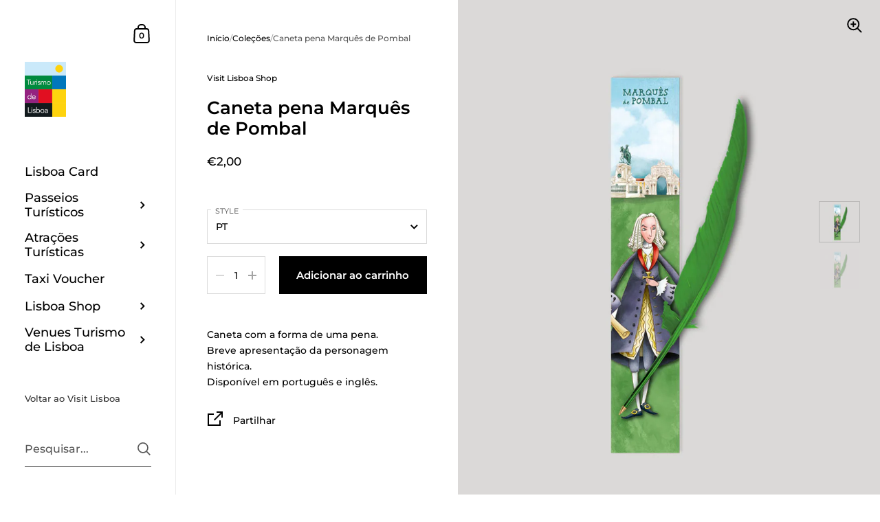

--- FILE ---
content_type: text/html; charset=utf-8
request_url: https://shop.visitlisboa.com/pt/products/copy-of-marques-de-pombal-notebook-2
body_size: 40938
content:

<!doctype html><html class="no-js" lang="pt-PT" dir="ltr">
  
<head>

	<meta charset="utf-8">
  <meta http-equiv="X-UA-Compatible" content="IE=edge,chrome=1">
  <meta name="viewport" content="width=device-width, initial-scale=1.0, height=device-height, minimum-scale=1.0"><link rel="shortcut icon" href="//shop.visitlisboa.com/cdn/shop/files/logo-atl.png?crop=center&height=48&v=1614288074&width=48" type="image/png" /><title>Caneta pena Marquês de Pombal &ndash; Visit Lisboa Shop
</title><meta name="description" content="Caneta com a forma de uma pena.Breve apresentação da personagem histórica.Disponível em português e inglês.">

<meta property="og:site_name" content="Visit Lisboa Shop">
<meta property="og:url" content="https://shop.visitlisboa.com/pt/products/copy-of-marques-de-pombal-notebook-2">
<meta property="og:title" content="Caneta pena Marquês de Pombal">
<meta property="og:type" content="product">
<meta property="og:description" content="Caneta com a forma de uma pena.Breve apresentação da personagem histórica.Disponível em português e inglês."><meta property="og:image" content="http://shop.visitlisboa.com/cdn/shop/products/Imagem_Marques_13.jpg?v=1642683607">
  <meta property="og:image:secure_url" content="https://shop.visitlisboa.com/cdn/shop/products/Imagem_Marques_13.jpg?v=1642683607">
  <meta property="og:image:width" content="860">
  <meta property="og:image:height" content="1067"><meta property="og:price:amount" content="2,00">
  <meta property="og:price:currency" content="EUR"><meta name="twitter:site" content="@TurismodeLisboa"><meta name="twitter:card" content="summary_large_image">
<meta name="twitter:title" content="Caneta pena Marquês de Pombal">
<meta name="twitter:description" content="Caneta com a forma de uma pena.Breve apresentação da personagem histórica.Disponível em português e inglês."><script type="application/ld+json">
  [
    {
      "@context": "https://schema.org",
      "@type": "WebSite",
      "name": "Visit Lisboa Shop",
      "url": "https:\/\/shop.visitlisboa.com"
    },
    {
      "@context": "https://schema.org",
      "@type": "Organization",
      "name": "Visit Lisboa Shop",
      "url": "https:\/\/shop.visitlisboa.com"
    }
  ]
</script>

<script type="application/ld+json">
{
  "@context": "http://schema.org",
  "@type": "BreadcrumbList",
  "itemListElement": [
    {
      "@type": "ListItem",
      "position": 1,
      "name": "Início",
      "item": "https://shop.visitlisboa.com"
    },{
        "@type": "ListItem",
        "position": 2,
        "name": "Caneta pena Marquês de Pombal",
        "item": "https://shop.visitlisboa.com/pt/products/copy-of-marques-de-pombal-notebook-2"
      }]
}
</script><script type="application/ld+json">{"@context":"http:\/\/schema.org\/","@id":"\/pt\/products\/copy-of-marques-de-pombal-notebook-2#product","@type":"ProductGroup","brand":{"@type":"Brand","name":"Visit Lisboa Shop"},"category":"","description":"Caneta com a forma de uma pena.Breve apresentação da personagem histórica.Disponível em português e inglês.","hasVariant":[{"@id":"\/pt\/products\/copy-of-marques-de-pombal-notebook-2?variant=42325608235234#variant","@type":"Product","image":"https:\/\/shop.visitlisboa.com\/cdn\/shop\/products\/Imagem_Marques_13.jpg?v=1642683607\u0026width=1920","name":"Caneta pena Marquês de Pombal - PT","offers":{"@id":"\/pt\/products\/copy-of-marques-de-pombal-notebook-2?variant=42325608235234#offer","@type":"Offer","availability":"http:\/\/schema.org\/InStock","price":"2.00","priceCurrency":"EUR","url":"https:\/\/shop.visitlisboa.com\/pt\/products\/copy-of-marques-de-pombal-notebook-2?variant=42325608235234"},"sku":"PALAVRAS0321"},{"@id":"\/pt\/products\/copy-of-marques-de-pombal-notebook-2?variant=42325608268002#variant","@type":"Product","image":"https:\/\/shop.visitlisboa.com\/cdn\/shop\/products\/Imagem_Marques_13.jpg?v=1642683607\u0026width=1920","name":"Caneta pena Marquês de Pombal - ENG","offers":{"@id":"\/pt\/products\/copy-of-marques-de-pombal-notebook-2?variant=42325608268002#offer","@type":"Offer","availability":"http:\/\/schema.org\/InStock","price":"2.00","priceCurrency":"EUR","url":"https:\/\/shop.visitlisboa.com\/pt\/products\/copy-of-marques-de-pombal-notebook-2?variant=42325608268002"},"sku":"PALAVRAS0322"}],"name":"Caneta pena Marquês de Pombal","productGroupID":"7513443074274","url":"https:\/\/shop.visitlisboa.com\/pt\/products\/copy-of-marques-de-pombal-notebook-2"}</script><link rel="canonical" href="https://shop.visitlisboa.com/pt/products/copy-of-marques-de-pombal-notebook-2">

  <link rel="preconnect" href="https://cdn.shopify.com"><link rel="preconnect" href="https://fonts.shopifycdn.com" crossorigin><link href="//shop.visitlisboa.com/cdn/shop/t/4/assets/theme.css?v=19753009474157375461738352110" as="style" rel="preload"><link href="//shop.visitlisboa.com/cdn/shop/t/4/assets/section-sidebar.css?v=79634436447878779341738314284" as="style" rel="preload"><link href="//shop.visitlisboa.com/cdn/shop/t/4/assets/component-product-item.css?v=2473300465387935931738314284" as="style" rel="preload"><link href="//shop.visitlisboa.com/cdn/shop/t/4/assets/section-main-product.css?v=22095681349727459991738314284" as="style" rel="preload">
	<link rel="preload" as="image" href="//shop.visitlisboa.com/cdn/shop/products/Imagem_Marques_13.jpg?v=1642683607&width=480" imagesrcset="//shop.visitlisboa.com/cdn/shop/products/Imagem_Marques_13.jpg?v=1642683607&width=360 360w,//shop.visitlisboa.com/cdn/shop/products/Imagem_Marques_13.jpg?v=1642683607&width=480 480w,//shop.visitlisboa.com/cdn/shop/products/Imagem_Marques_13.jpg?v=1642683607&width=640 640w,//shop.visitlisboa.com/cdn/shop/products/Imagem_Marques_13.jpg?v=1642683607&width=840 840w," imagesizes="(max-width: 767px) 100vw, 70vw">
	

<link rel="preload" href="//shop.visitlisboa.com/cdn/fonts/montserrat/montserrat_n6.1326b3e84230700ef15b3a29fb520639977513e0.woff2" as="font" type="font/woff2" crossorigin><link rel="preload" href="//shop.visitlisboa.com/cdn/fonts/montserrat/montserrat_n5.07ef3781d9c78c8b93c98419da7ad4fbeebb6635.woff2" as="font" type="font/woff2" crossorigin>

<style type="text/css">@font-face {
  font-family: Montserrat;
  font-weight: 600;
  font-style: normal;
  font-display: swap;
  src: url("//shop.visitlisboa.com/cdn/fonts/montserrat/montserrat_n6.1326b3e84230700ef15b3a29fb520639977513e0.woff2") format("woff2"),
       url("//shop.visitlisboa.com/cdn/fonts/montserrat/montserrat_n6.652f051080eb14192330daceed8cd53dfdc5ead9.woff") format("woff");
}
@font-face {
  font-family: Montserrat;
  font-weight: 500;
  font-style: normal;
  font-display: swap;
  src: url("//shop.visitlisboa.com/cdn/fonts/montserrat/montserrat_n5.07ef3781d9c78c8b93c98419da7ad4fbeebb6635.woff2") format("woff2"),
       url("//shop.visitlisboa.com/cdn/fonts/montserrat/montserrat_n5.adf9b4bd8b0e4f55a0b203cdd84512667e0d5e4d.woff") format("woff");
}
@font-face {
  font-family: Montserrat;
  font-weight: 500;
  font-style: normal;
  font-display: swap;
  src: url("//shop.visitlisboa.com/cdn/fonts/montserrat/montserrat_n5.07ef3781d9c78c8b93c98419da7ad4fbeebb6635.woff2") format("woff2"),
       url("//shop.visitlisboa.com/cdn/fonts/montserrat/montserrat_n5.adf9b4bd8b0e4f55a0b203cdd84512667e0d5e4d.woff") format("woff");
}
@font-face {
  font-family: Montserrat;
  font-weight: 600;
  font-style: normal;
  font-display: swap;
  src: url("//shop.visitlisboa.com/cdn/fonts/montserrat/montserrat_n6.1326b3e84230700ef15b3a29fb520639977513e0.woff2") format("woff2"),
       url("//shop.visitlisboa.com/cdn/fonts/montserrat/montserrat_n6.652f051080eb14192330daceed8cd53dfdc5ead9.woff") format("woff");
}
@font-face {
  font-family: Montserrat;
  font-weight: 700;
  font-style: normal;
  font-display: swap;
  src: url("//shop.visitlisboa.com/cdn/fonts/montserrat/montserrat_n7.3c434e22befd5c18a6b4afadb1e3d77c128c7939.woff2") format("woff2"),
       url("//shop.visitlisboa.com/cdn/fonts/montserrat/montserrat_n7.5d9fa6e2cae713c8fb539a9876489d86207fe957.woff") format("woff");
}
@font-face {
  font-family: Montserrat;
  font-weight: 500;
  font-style: italic;
  font-display: swap;
  src: url("//shop.visitlisboa.com/cdn/fonts/montserrat/montserrat_i5.d3a783eb0cc26f2fda1e99d1dfec3ebaea1dc164.woff2") format("woff2"),
       url("//shop.visitlisboa.com/cdn/fonts/montserrat/montserrat_i5.76d414ea3d56bb79ef992a9c62dce2e9063bc062.woff") format("woff");
}
@font-face {
  font-family: Montserrat;
  font-weight: 700;
  font-style: italic;
  font-display: swap;
  src: url("//shop.visitlisboa.com/cdn/fonts/montserrat/montserrat_i7.a0d4a463df4f146567d871890ffb3c80408e7732.woff2") format("woff2"),
       url("//shop.visitlisboa.com/cdn/fonts/montserrat/montserrat_i7.f6ec9f2a0681acc6f8152c40921d2a4d2e1a2c78.woff") format("woff");
}
:root {

    /* Color variables - SIDEBAR */

    --color-sidebar-bg: 255, 255, 255;
    --color-sidebar-mobile-border: #e0e0e0;

    --color-sidebar-txt: 0, 0, 0;
    --color-sidebar-txt-foreground: 255, 255, 255;

    --color-sidebar-accent: 255, 0, 0;
    --color-sidebar-accent-foreground: 255, 255, 255;

    /* Color variables - BODY */

    --color-body-bg: 255, 255, 255;

    --color-body-txt: 0, 0, 0;
    --color-body-txt-foreground: 255, 255, 255;

    --color-body-accent: 255, 0, 0;
    --color-body-accent-foreground: 255, 255, 255;

    /* Color variables - FOOTER */

    --color-footer-bg: 13, 13, 13;
    --color-footer-txt: 255, 255, 255;
    --color-footer-accent: 144, 144, 144;

    /* Color variables - SPI */

    --color-body-text: #000000;
    --color-body: #ffffff;
    --color-bg: #ffffff;

    --color-grid-bg: 0, 0, 0;
    --color-grid-text: 255, 255, 255;

    /* Font variables */

    --base-headings-size: 22;
    --base-body-size: 14;
    --base-body-size-alt: 18;

    --font-stack-headings: Montserrat, sans-serif;
    --font-weight-headings: 600;
    --font-style-headings: normal;

    --font-stack-body: Montserrat, sans-serif;
    --font-weight-body: 500;
    --font-style-body: normal;--font-weight-body-medium: 500;--font-weight-body-semibold: 600;

    --font-weight-body-bold: 700;

    /* Layout */
    --vertical-padding-base: 100px;
    --horizontal-padding-base: 90px;
    --grid-gutter-base: 40px;

  }

  select, .regular-select-cover {
    background-image: url("data:image/svg+xml,%3Csvg class='svg symbol symbol--arrow' xmlns='http://www.w3.org/2000/svg' width='24' height='24' fill='none'%3E%3Cpath fill-rule='evenodd' d='M13.828 14.414l4-4L16.414 9l-4 4-4-4L7 10.414l5.414 5.414 1.414-1.414z' fill='%23000000'%3E%3C/path%3E%3C/svg%3E") !important;
  }
  .sidebar-element .regular-select-cover,
  .sidebar-element select {
    background-image: url("data:image/svg+xml,%3Csvg class='svg symbol symbol--arrow' xmlns='http://www.w3.org/2000/svg' width='24' height='24' fill='none'%3E%3Cpath fill-rule='evenodd' d='M13.828 14.414l4-4L16.414 9l-4 4-4-4L7 10.414l5.414 5.414 1.414-1.414z' fill='%23000000'%3E%3C/path%3E%3C/svg%3E") !important;
  }
  .footer .regular-select-cover {
    background-image: url("data:image/svg+xml,%3Csvg class='svg symbol symbol--arrow' xmlns='http://www.w3.org/2000/svg' width='24' height='24' fill='none'%3E%3Cpath fill-rule='evenodd' d='M13.828 14.414l4-4L16.414 9l-4 4-4-4L7 10.414l5.414 5.414 1.414-1.414z' fill='%23ffffff'%3E%3C/path%3E%3C/svg%3E") !important;
  }
  
</style><link href="//shop.visitlisboa.com/cdn/shop/t/4/assets/theme.css?v=19753009474157375461738352110" rel="stylesheet" type="text/css" media="all" />

	<script>window.performance && window.performance.mark && window.performance.mark('shopify.content_for_header.start');</script><meta id="shopify-digital-wallet" name="shopify-digital-wallet" content="/39763181732/digital_wallets/dialog">
<meta name="shopify-checkout-api-token" content="a8bcb3a26071eeb171f69bafb12b9596">
<meta id="in-context-paypal-metadata" data-shop-id="39763181732" data-venmo-supported="false" data-environment="production" data-locale="en_US" data-paypal-v4="true" data-currency="EUR">
<link rel="alternate" hreflang="x-default" href="https://shop.visitlisboa.com/products/copy-of-marques-de-pombal-notebook-2">
<link rel="alternate" hreflang="en" href="https://shop.visitlisboa.com/products/copy-of-marques-de-pombal-notebook-2">
<link rel="alternate" hreflang="pt" href="https://shop.visitlisboa.com/pt/products/copy-of-marques-de-pombal-notebook-2">
<link rel="alternate" hreflang="es" href="https://shop.visitlisboa.com/es/products/copy-of-marques-de-pombal-notebook-2">
<link rel="alternate" type="application/json+oembed" href="https://shop.visitlisboa.com/pt/products/copy-of-marques-de-pombal-notebook-2.oembed">
<script async="async" src="/checkouts/internal/preloads.js?locale=pt-PT"></script>
<script id="shopify-features" type="application/json">{"accessToken":"a8bcb3a26071eeb171f69bafb12b9596","betas":["rich-media-storefront-analytics"],"domain":"shop.visitlisboa.com","predictiveSearch":true,"shopId":39763181732,"locale":"pt-pt"}</script>
<script>var Shopify = Shopify || {};
Shopify.shop = "visit-lisboa-shop.myshopify.com";
Shopify.locale = "pt-PT";
Shopify.currency = {"active":"EUR","rate":"1.0"};
Shopify.country = "PT";
Shopify.theme = {"name":"Kingdom","id":177527783750,"schema_name":"Kingdom","schema_version":"5.3.3","theme_store_id":725,"role":"main"};
Shopify.theme.handle = "null";
Shopify.theme.style = {"id":null,"handle":null};
Shopify.cdnHost = "shop.visitlisboa.com/cdn";
Shopify.routes = Shopify.routes || {};
Shopify.routes.root = "/pt/";</script>
<script type="module">!function(o){(o.Shopify=o.Shopify||{}).modules=!0}(window);</script>
<script>!function(o){function n(){var o=[];function n(){o.push(Array.prototype.slice.apply(arguments))}return n.q=o,n}var t=o.Shopify=o.Shopify||{};t.loadFeatures=n(),t.autoloadFeatures=n()}(window);</script>
<script id="shop-js-analytics" type="application/json">{"pageType":"product"}</script>
<script defer="defer" async type="module" src="//shop.visitlisboa.com/cdn/shopifycloud/shop-js/modules/v2/client.init-shop-cart-sync_CFX4w5t0.pt-PT.esm.js"></script>
<script defer="defer" async type="module" src="//shop.visitlisboa.com/cdn/shopifycloud/shop-js/modules/v2/chunk.common_BhkIepHa.esm.js"></script>
<script defer="defer" async type="module" src="//shop.visitlisboa.com/cdn/shopifycloud/shop-js/modules/v2/chunk.modal_BqkWJ4Eh.esm.js"></script>
<script type="module">
  await import("//shop.visitlisboa.com/cdn/shopifycloud/shop-js/modules/v2/client.init-shop-cart-sync_CFX4w5t0.pt-PT.esm.js");
await import("//shop.visitlisboa.com/cdn/shopifycloud/shop-js/modules/v2/chunk.common_BhkIepHa.esm.js");
await import("//shop.visitlisboa.com/cdn/shopifycloud/shop-js/modules/v2/chunk.modal_BqkWJ4Eh.esm.js");

  window.Shopify.SignInWithShop?.initShopCartSync?.({"fedCMEnabled":true,"windoidEnabled":true});

</script>
<script id="__st">var __st={"a":39763181732,"offset":0,"reqid":"acc8a637-1cc6-41ed-b297-9e5b203cd849-1769296236","pageurl":"shop.visitlisboa.com\/pt\/products\/copy-of-marques-de-pombal-notebook-2","u":"abcad7ad67ad","p":"product","rtyp":"product","rid":7513443074274};</script>
<script>window.ShopifyPaypalV4VisibilityTracking = true;</script>
<script id="captcha-bootstrap">!function(){'use strict';const t='contact',e='account',n='new_comment',o=[[t,t],['blogs',n],['comments',n],[t,'customer']],c=[[e,'customer_login'],[e,'guest_login'],[e,'recover_customer_password'],[e,'create_customer']],r=t=>t.map((([t,e])=>`form[action*='/${t}']:not([data-nocaptcha='true']) input[name='form_type'][value='${e}']`)).join(','),a=t=>()=>t?[...document.querySelectorAll(t)].map((t=>t.form)):[];function s(){const t=[...o],e=r(t);return a(e)}const i='password',u='form_key',d=['recaptcha-v3-token','g-recaptcha-response','h-captcha-response',i],f=()=>{try{return window.sessionStorage}catch{return}},m='__shopify_v',_=t=>t.elements[u];function p(t,e,n=!1){try{const o=window.sessionStorage,c=JSON.parse(o.getItem(e)),{data:r}=function(t){const{data:e,action:n}=t;return t[m]||n?{data:e,action:n}:{data:t,action:n}}(c);for(const[e,n]of Object.entries(r))t.elements[e]&&(t.elements[e].value=n);n&&o.removeItem(e)}catch(o){console.error('form repopulation failed',{error:o})}}const l='form_type',E='cptcha';function T(t){t.dataset[E]=!0}const w=window,h=w.document,L='Shopify',v='ce_forms',y='captcha';let A=!1;((t,e)=>{const n=(g='f06e6c50-85a8-45c8-87d0-21a2b65856fe',I='https://cdn.shopify.com/shopifycloud/storefront-forms-hcaptcha/ce_storefront_forms_captcha_hcaptcha.v1.5.2.iife.js',D={infoText:'Protegido por hCaptcha',privacyText:'Privacidade',termsText:'Termos'},(t,e,n)=>{const o=w[L][v],c=o.bindForm;if(c)return c(t,g,e,D).then(n);var r;o.q.push([[t,g,e,D],n]),r=I,A||(h.body.append(Object.assign(h.createElement('script'),{id:'captcha-provider',async:!0,src:r})),A=!0)});var g,I,D;w[L]=w[L]||{},w[L][v]=w[L][v]||{},w[L][v].q=[],w[L][y]=w[L][y]||{},w[L][y].protect=function(t,e){n(t,void 0,e),T(t)},Object.freeze(w[L][y]),function(t,e,n,w,h,L){const[v,y,A,g]=function(t,e,n){const i=e?o:[],u=t?c:[],d=[...i,...u],f=r(d),m=r(i),_=r(d.filter((([t,e])=>n.includes(e))));return[a(f),a(m),a(_),s()]}(w,h,L),I=t=>{const e=t.target;return e instanceof HTMLFormElement?e:e&&e.form},D=t=>v().includes(t);t.addEventListener('submit',(t=>{const e=I(t);if(!e)return;const n=D(e)&&!e.dataset.hcaptchaBound&&!e.dataset.recaptchaBound,o=_(e),c=g().includes(e)&&(!o||!o.value);(n||c)&&t.preventDefault(),c&&!n&&(function(t){try{if(!f())return;!function(t){const e=f();if(!e)return;const n=_(t);if(!n)return;const o=n.value;o&&e.removeItem(o)}(t);const e=Array.from(Array(32),(()=>Math.random().toString(36)[2])).join('');!function(t,e){_(t)||t.append(Object.assign(document.createElement('input'),{type:'hidden',name:u})),t.elements[u].value=e}(t,e),function(t,e){const n=f();if(!n)return;const o=[...t.querySelectorAll(`input[type='${i}']`)].map((({name:t})=>t)),c=[...d,...o],r={};for(const[a,s]of new FormData(t).entries())c.includes(a)||(r[a]=s);n.setItem(e,JSON.stringify({[m]:1,action:t.action,data:r}))}(t,e)}catch(e){console.error('failed to persist form',e)}}(e),e.submit())}));const S=(t,e)=>{t&&!t.dataset[E]&&(n(t,e.some((e=>e===t))),T(t))};for(const o of['focusin','change'])t.addEventListener(o,(t=>{const e=I(t);D(e)&&S(e,y())}));const B=e.get('form_key'),M=e.get(l),P=B&&M;t.addEventListener('DOMContentLoaded',(()=>{const t=y();if(P)for(const e of t)e.elements[l].value===M&&p(e,B);[...new Set([...A(),...v().filter((t=>'true'===t.dataset.shopifyCaptcha))])].forEach((e=>S(e,t)))}))}(h,new URLSearchParams(w.location.search),n,t,e,['guest_login'])})(!0,!0)}();</script>
<script integrity="sha256-4kQ18oKyAcykRKYeNunJcIwy7WH5gtpwJnB7kiuLZ1E=" data-source-attribution="shopify.loadfeatures" defer="defer" src="//shop.visitlisboa.com/cdn/shopifycloud/storefront/assets/storefront/load_feature-a0a9edcb.js" crossorigin="anonymous"></script>
<script data-source-attribution="shopify.dynamic_checkout.dynamic.init">var Shopify=Shopify||{};Shopify.PaymentButton=Shopify.PaymentButton||{isStorefrontPortableWallets:!0,init:function(){window.Shopify.PaymentButton.init=function(){};var t=document.createElement("script");t.src="https://shop.visitlisboa.com/cdn/shopifycloud/portable-wallets/latest/portable-wallets.pt-pt.js",t.type="module",document.head.appendChild(t)}};
</script>
<script data-source-attribution="shopify.dynamic_checkout.buyer_consent">
  function portableWalletsHideBuyerConsent(e){var t=document.getElementById("shopify-buyer-consent"),n=document.getElementById("shopify-subscription-policy-button");t&&n&&(t.classList.add("hidden"),t.setAttribute("aria-hidden","true"),n.removeEventListener("click",e))}function portableWalletsShowBuyerConsent(e){var t=document.getElementById("shopify-buyer-consent"),n=document.getElementById("shopify-subscription-policy-button");t&&n&&(t.classList.remove("hidden"),t.removeAttribute("aria-hidden"),n.addEventListener("click",e))}window.Shopify?.PaymentButton&&(window.Shopify.PaymentButton.hideBuyerConsent=portableWalletsHideBuyerConsent,window.Shopify.PaymentButton.showBuyerConsent=portableWalletsShowBuyerConsent);
</script>
<script data-source-attribution="shopify.dynamic_checkout.cart.bootstrap">document.addEventListener("DOMContentLoaded",(function(){function t(){return document.querySelector("shopify-accelerated-checkout-cart, shopify-accelerated-checkout")}if(t())Shopify.PaymentButton.init();else{new MutationObserver((function(e,n){t()&&(Shopify.PaymentButton.init(),n.disconnect())})).observe(document.body,{childList:!0,subtree:!0})}}));
</script>
<script id='scb4127' type='text/javascript' async='' src='https://shop.visitlisboa.com/cdn/shopifycloud/privacy-banner/storefront-banner.js'></script><link id="shopify-accelerated-checkout-styles" rel="stylesheet" media="screen" href="https://shop.visitlisboa.com/cdn/shopifycloud/portable-wallets/latest/accelerated-checkout-backwards-compat.css" crossorigin="anonymous">
<style id="shopify-accelerated-checkout-cart">
        #shopify-buyer-consent {
  margin-top: 1em;
  display: inline-block;
  width: 100%;
}

#shopify-buyer-consent.hidden {
  display: none;
}

#shopify-subscription-policy-button {
  background: none;
  border: none;
  padding: 0;
  text-decoration: underline;
  font-size: inherit;
  cursor: pointer;
}

#shopify-subscription-policy-button::before {
  box-shadow: none;
}

      </style>

<script>window.performance && window.performance.mark && window.performance.mark('shopify.content_for_header.end');</script>
<noscript>
    <link rel="stylesheet" href="//shop.visitlisboa.com/cdn/shop/t/4/assets/theme-noscript.css?v=18192456971343881671738314284">
  </noscript>

  <script>
    const ProductGalleryResizeHelper = productGallery => {
      if ( ( window.innerWidth >= 768 && productGallery.classList.contains('product-gallery--slider') ) || ( window.innerWidth < 1024 && window.innerWidth >= 768 ) ) {
        productGallery.querySelectorAll('.lazy-image').forEach(elm=>{
          const gutter = "image"==elm.parentNode.dataset.productMediaType||1024>window.innerWidth?0:productGallery.classList.contains("product-gallery--thumbnails")?productGallery.classList.contains("product-gallery--gutter")?110:100:productGallery.classList.contains("product-gallery--gutter")?70:50;
          elm.parentNode.style.width = ( ( productGallery.offsetHeight - gutter ) * elm.dataset.ratio ) + 'px';
        });
      } else {
        productGallery.querySelectorAll('.lazy-image').forEach(elm=>{
          elm.parentNode.style.width = '';
        });
      }
    }
  </script>

<!-- BEGIN app block: shopify://apps/judge-me-reviews/blocks/judgeme_core/61ccd3b1-a9f2-4160-9fe9-4fec8413e5d8 --><!-- Start of Judge.me Core -->






<link rel="dns-prefetch" href="https://cdn2.judge.me/cdn/widget_frontend">
<link rel="dns-prefetch" href="https://cdn.judge.me">
<link rel="dns-prefetch" href="https://cdn1.judge.me">
<link rel="dns-prefetch" href="https://api.judge.me">

<script data-cfasync='false' class='jdgm-settings-script'>window.jdgmSettings={"pagination":5,"disable_web_reviews":false,"badge_no_review_text":"No reviews","badge_n_reviews_text":"{{ n }} review/reviews","hide_badge_preview_if_no_reviews":true,"badge_hide_text":false,"enforce_center_preview_badge":false,"widget_title":"Customer Reviews","widget_open_form_text":"Write a review","widget_close_form_text":"Cancel review","widget_refresh_page_text":"Refresh page","widget_summary_text":"Based on {{ number_of_reviews }} review/reviews","widget_no_review_text":"Be the first to write a review","widget_name_field_text":"Display name","widget_verified_name_field_text":"Verified Name (public)","widget_name_placeholder_text":"Display name","widget_required_field_error_text":"This field is required.","widget_email_field_text":"Email address","widget_verified_email_field_text":"Verified Email (private, can not be edited)","widget_email_placeholder_text":"Your email address","widget_email_field_error_text":"Please enter a valid email address.","widget_rating_field_text":"Rating","widget_review_title_field_text":"Review Title","widget_review_title_placeholder_text":"Give your review a title","widget_review_body_field_text":"Review content","widget_review_body_placeholder_text":"Start writing here...","widget_pictures_field_text":"Picture/Video (optional)","widget_submit_review_text":"Submit Review","widget_submit_verified_review_text":"Submit Verified Review","widget_submit_success_msg_with_auto_publish":"Thank you! Please refresh the page in a few moments to see your review. You can remove or edit your review by logging into \u003ca href='https://judge.me/login' target='_blank' rel='nofollow noopener'\u003eJudge.me\u003c/a\u003e","widget_submit_success_msg_no_auto_publish":"Thank you! Your review will be published as soon as it is approved by the shop admin. You can remove or edit your review by logging into \u003ca href='https://judge.me/login' target='_blank' rel='nofollow noopener'\u003eJudge.me\u003c/a\u003e","widget_show_default_reviews_out_of_total_text":"Showing {{ n_reviews_shown }} out of {{ n_reviews }} reviews.","widget_show_all_link_text":"Show all","widget_show_less_link_text":"Show less","widget_author_said_text":"{{ reviewer_name }} said:","widget_days_text":"{{ n }} days ago","widget_weeks_text":"{{ n }} week/weeks ago","widget_months_text":"{{ n }} month/months ago","widget_years_text":"{{ n }} year/years ago","widget_yesterday_text":"Yesterday","widget_today_text":"Today","widget_replied_text":"\u003e\u003e {{ shop_name }} replied:","widget_read_more_text":"Read more","widget_reviewer_name_as_initial":"","widget_rating_filter_color":"#fbcd0a","widget_rating_filter_see_all_text":"See all reviews","widget_sorting_most_recent_text":"Most Recent","widget_sorting_highest_rating_text":"Highest Rating","widget_sorting_lowest_rating_text":"Lowest Rating","widget_sorting_with_pictures_text":"Only Pictures","widget_sorting_most_helpful_text":"Most Helpful","widget_open_question_form_text":"Ask a question","widget_reviews_subtab_text":"Reviews","widget_questions_subtab_text":"Questions","widget_question_label_text":"Question","widget_answer_label_text":"Answer","widget_question_placeholder_text":"Write your question here","widget_submit_question_text":"Submit Question","widget_question_submit_success_text":"Thank you for your question! We will notify you once it gets answered.","verified_badge_text":"Verified","verified_badge_bg_color":"","verified_badge_text_color":"","verified_badge_placement":"left-of-reviewer-name","widget_review_max_height":"","widget_hide_border":false,"widget_social_share":false,"widget_thumb":false,"widget_review_location_show":false,"widget_location_format":"","all_reviews_include_out_of_store_products":true,"all_reviews_out_of_store_text":"(out of store)","all_reviews_pagination":100,"all_reviews_product_name_prefix_text":"about","enable_review_pictures":true,"enable_question_anwser":false,"widget_theme":"default","review_date_format":"mm/dd/yyyy","default_sort_method":"most-recent","widget_product_reviews_subtab_text":"Product Reviews","widget_shop_reviews_subtab_text":"Shop Reviews","widget_other_products_reviews_text":"Reviews for other products","widget_store_reviews_subtab_text":"Store reviews","widget_no_store_reviews_text":"This store hasn't received any reviews yet","widget_web_restriction_product_reviews_text":"This product hasn't received any reviews yet","widget_no_items_text":"No items found","widget_show_more_text":"Show more","widget_write_a_store_review_text":"Write a Store Review","widget_other_languages_heading":"Reviews in Other Languages","widget_translate_review_text":"Translate review to {{ language }}","widget_translating_review_text":"Translating...","widget_show_original_translation_text":"Show original ({{ language }})","widget_translate_review_failed_text":"Review couldn't be translated.","widget_translate_review_retry_text":"Retry","widget_translate_review_try_again_later_text":"Try again later","show_product_url_for_grouped_product":false,"widget_sorting_pictures_first_text":"Pictures First","show_pictures_on_all_rev_page_mobile":false,"show_pictures_on_all_rev_page_desktop":false,"floating_tab_hide_mobile_install_preference":false,"floating_tab_button_name":"★ Reviews","floating_tab_title":"Let customers speak for us","floating_tab_button_color":"","floating_tab_button_background_color":"","floating_tab_url":"","floating_tab_url_enabled":false,"floating_tab_tab_style":"text","all_reviews_text_badge_text":"Customers rate us {{ shop.metafields.judgeme.all_reviews_rating | round: 1 }}/5 based on {{ shop.metafields.judgeme.all_reviews_count }} reviews.","all_reviews_text_badge_text_branded_style":"{{ shop.metafields.judgeme.all_reviews_rating | round: 1 }} out of 5 stars based on {{ shop.metafields.judgeme.all_reviews_count }} reviews","is_all_reviews_text_badge_a_link":false,"show_stars_for_all_reviews_text_badge":false,"all_reviews_text_badge_url":"","all_reviews_text_style":"branded","all_reviews_text_color_style":"judgeme_brand_color","all_reviews_text_color":"#108474","all_reviews_text_show_jm_brand":true,"featured_carousel_show_header":true,"featured_carousel_title":"Let customers speak for us","testimonials_carousel_title":"Customers are saying","videos_carousel_title":"Real customer stories","cards_carousel_title":"Customers are saying","featured_carousel_count_text":"from {{ n }} reviews","featured_carousel_add_link_to_all_reviews_page":false,"featured_carousel_url":"","featured_carousel_show_images":true,"featured_carousel_autoslide_interval":5,"featured_carousel_arrows_on_the_sides":false,"featured_carousel_height":250,"featured_carousel_width":80,"featured_carousel_image_size":0,"featured_carousel_image_height":250,"featured_carousel_arrow_color":"#eeeeee","verified_count_badge_style":"branded","verified_count_badge_orientation":"horizontal","verified_count_badge_color_style":"judgeme_brand_color","verified_count_badge_color":"#108474","is_verified_count_badge_a_link":false,"verified_count_badge_url":"","verified_count_badge_show_jm_brand":true,"widget_rating_preset_default":5,"widget_first_sub_tab":"product-reviews","widget_show_histogram":true,"widget_histogram_use_custom_color":false,"widget_pagination_use_custom_color":false,"widget_star_use_custom_color":false,"widget_verified_badge_use_custom_color":false,"widget_write_review_use_custom_color":false,"picture_reminder_submit_button":"Upload Pictures","enable_review_videos":false,"mute_video_by_default":false,"widget_sorting_videos_first_text":"Videos First","widget_review_pending_text":"Pending","featured_carousel_items_for_large_screen":3,"social_share_options_order":"Facebook,Twitter","remove_microdata_snippet":true,"disable_json_ld":false,"enable_json_ld_products":false,"preview_badge_show_question_text":false,"preview_badge_no_question_text":"No questions","preview_badge_n_question_text":"{{ number_of_questions }} question/questions","qa_badge_show_icon":false,"qa_badge_position":"same-row","remove_judgeme_branding":false,"widget_add_search_bar":false,"widget_search_bar_placeholder":"Search","widget_sorting_verified_only_text":"Verified only","featured_carousel_theme":"default","featured_carousel_show_rating":true,"featured_carousel_show_title":true,"featured_carousel_show_body":true,"featured_carousel_show_date":false,"featured_carousel_show_reviewer":true,"featured_carousel_show_product":false,"featured_carousel_header_background_color":"#108474","featured_carousel_header_text_color":"#ffffff","featured_carousel_name_product_separator":"reviewed","featured_carousel_full_star_background":"#108474","featured_carousel_empty_star_background":"#dadada","featured_carousel_vertical_theme_background":"#f9fafb","featured_carousel_verified_badge_enable":true,"featured_carousel_verified_badge_color":"#108474","featured_carousel_border_style":"round","featured_carousel_review_line_length_limit":3,"featured_carousel_more_reviews_button_text":"Read more reviews","featured_carousel_view_product_button_text":"View product","all_reviews_page_load_reviews_on":"scroll","all_reviews_page_load_more_text":"Load More Reviews","disable_fb_tab_reviews":false,"enable_ajax_cdn_cache":false,"widget_advanced_speed_features":5,"widget_public_name_text":"displayed publicly like","default_reviewer_name":"John Smith","default_reviewer_name_has_non_latin":true,"widget_reviewer_anonymous":"Anonymous","medals_widget_title":"Judge.me Review Medals","medals_widget_background_color":"#f9fafb","medals_widget_position":"footer_all_pages","medals_widget_border_color":"#f9fafb","medals_widget_verified_text_position":"left","medals_widget_use_monochromatic_version":false,"medals_widget_elements_color":"#108474","show_reviewer_avatar":true,"widget_invalid_yt_video_url_error_text":"Not a YouTube video URL","widget_max_length_field_error_text":"Please enter no more than {0} characters.","widget_show_country_flag":false,"widget_show_collected_via_shop_app":true,"widget_verified_by_shop_badge_style":"light","widget_verified_by_shop_text":"Verified by Shop","widget_show_photo_gallery":false,"widget_load_with_code_splitting":true,"widget_ugc_install_preference":false,"widget_ugc_title":"Made by us, Shared by you","widget_ugc_subtitle":"Tag us to see your picture featured in our page","widget_ugc_arrows_color":"#ffffff","widget_ugc_primary_button_text":"Buy Now","widget_ugc_primary_button_background_color":"#108474","widget_ugc_primary_button_text_color":"#ffffff","widget_ugc_primary_button_border_width":"0","widget_ugc_primary_button_border_style":"none","widget_ugc_primary_button_border_color":"#108474","widget_ugc_primary_button_border_radius":"25","widget_ugc_secondary_button_text":"Load More","widget_ugc_secondary_button_background_color":"#ffffff","widget_ugc_secondary_button_text_color":"#108474","widget_ugc_secondary_button_border_width":"2","widget_ugc_secondary_button_border_style":"solid","widget_ugc_secondary_button_border_color":"#108474","widget_ugc_secondary_button_border_radius":"25","widget_ugc_reviews_button_text":"View Reviews","widget_ugc_reviews_button_background_color":"#ffffff","widget_ugc_reviews_button_text_color":"#108474","widget_ugc_reviews_button_border_width":"2","widget_ugc_reviews_button_border_style":"solid","widget_ugc_reviews_button_border_color":"#108474","widget_ugc_reviews_button_border_radius":"25","widget_ugc_reviews_button_link_to":"judgeme-reviews-page","widget_ugc_show_post_date":true,"widget_ugc_max_width":"800","widget_rating_metafield_value_type":true,"widget_primary_color":"#108474","widget_enable_secondary_color":false,"widget_secondary_color":"#edf5f5","widget_summary_average_rating_text":"{{ average_rating }} out of 5","widget_media_grid_title":"Customer photos \u0026 videos","widget_media_grid_see_more_text":"See more","widget_round_style":false,"widget_show_product_medals":true,"widget_verified_by_judgeme_text":"Verified by Judge.me","widget_show_store_medals":true,"widget_verified_by_judgeme_text_in_store_medals":"Verified by Judge.me","widget_media_field_exceed_quantity_message":"Sorry, we can only accept {{ max_media }} for one review.","widget_media_field_exceed_limit_message":"{{ file_name }} is too large, please select a {{ media_type }} less than {{ size_limit }}MB.","widget_review_submitted_text":"Review Submitted!","widget_question_submitted_text":"Question Submitted!","widget_close_form_text_question":"Cancel","widget_write_your_answer_here_text":"Write your answer here","widget_enabled_branded_link":true,"widget_show_collected_by_judgeme":true,"widget_reviewer_name_color":"","widget_write_review_text_color":"","widget_write_review_bg_color":"","widget_collected_by_judgeme_text":"collected by Judge.me","widget_pagination_type":"standard","widget_load_more_text":"Load More","widget_load_more_color":"#108474","widget_full_review_text":"Full Review","widget_read_more_reviews_text":"Read More Reviews","widget_read_questions_text":"Read Questions","widget_questions_and_answers_text":"Questions \u0026 Answers","widget_verified_by_text":"Verified by","widget_verified_text":"Verified","widget_number_of_reviews_text":"{{ number_of_reviews }} reviews","widget_back_button_text":"Back","widget_next_button_text":"Next","widget_custom_forms_filter_button":"Filters","custom_forms_style":"horizontal","widget_show_review_information":false,"how_reviews_are_collected":"How reviews are collected?","widget_show_review_keywords":false,"widget_gdpr_statement":"How we use your data: We'll only contact you about the review you left, and only if necessary. By submitting your review, you agree to Judge.me's \u003ca href='https://judge.me/terms' target='_blank' rel='nofollow noopener'\u003eterms\u003c/a\u003e, \u003ca href='https://judge.me/privacy' target='_blank' rel='nofollow noopener'\u003eprivacy\u003c/a\u003e and \u003ca href='https://judge.me/content-policy' target='_blank' rel='nofollow noopener'\u003econtent\u003c/a\u003e policies.","widget_multilingual_sorting_enabled":false,"widget_translate_review_content_enabled":false,"widget_translate_review_content_method":"manual","popup_widget_review_selection":"automatically_with_pictures","popup_widget_round_border_style":true,"popup_widget_show_title":true,"popup_widget_show_body":true,"popup_widget_show_reviewer":false,"popup_widget_show_product":true,"popup_widget_show_pictures":true,"popup_widget_use_review_picture":true,"popup_widget_show_on_home_page":true,"popup_widget_show_on_product_page":true,"popup_widget_show_on_collection_page":true,"popup_widget_show_on_cart_page":true,"popup_widget_position":"bottom_left","popup_widget_first_review_delay":5,"popup_widget_duration":5,"popup_widget_interval":5,"popup_widget_review_count":5,"popup_widget_hide_on_mobile":true,"review_snippet_widget_round_border_style":true,"review_snippet_widget_card_color":"#FFFFFF","review_snippet_widget_slider_arrows_background_color":"#FFFFFF","review_snippet_widget_slider_arrows_color":"#000000","review_snippet_widget_star_color":"#108474","show_product_variant":false,"all_reviews_product_variant_label_text":"Variant: ","widget_show_verified_branding":true,"widget_ai_summary_title":"Customers say","widget_ai_summary_disclaimer":"AI-powered review summary based on recent customer reviews","widget_show_ai_summary":false,"widget_show_ai_summary_bg":false,"widget_show_review_title_input":true,"redirect_reviewers_invited_via_email":"external_form","request_store_review_after_product_review":false,"request_review_other_products_in_order":false,"review_form_color_scheme":"default","review_form_corner_style":"square","review_form_star_color":{},"review_form_text_color":"#333333","review_form_background_color":"#ffffff","review_form_field_background_color":"#fafafa","review_form_button_color":{},"review_form_button_text_color":"#ffffff","review_form_modal_overlay_color":"#000000","review_content_screen_title_text":"How would you rate this product?","review_content_introduction_text":"We would love it if you would share a bit about your experience.","store_review_form_title_text":"How would you rate this store?","store_review_form_introduction_text":"We would love it if you would share a bit about your experience.","show_review_guidance_text":true,"one_star_review_guidance_text":"Poor","five_star_review_guidance_text":"Great","customer_information_screen_title_text":"About you","customer_information_introduction_text":"Please tell us more about you.","custom_questions_screen_title_text":"Your experience in more detail","custom_questions_introduction_text":"Here are a few questions to help us understand more about your experience.","review_submitted_screen_title_text":"Thanks for your review!","review_submitted_screen_thank_you_text":"We are processing it and it will appear on the store soon.","review_submitted_screen_email_verification_text":"Please confirm your email by clicking the link we just sent you. This helps us keep reviews authentic.","review_submitted_request_store_review_text":"Would you like to share your experience of shopping with us?","review_submitted_review_other_products_text":"Would you like to review these products?","store_review_screen_title_text":"Would you like to share your experience of shopping with us?","store_review_introduction_text":"We value your feedback and use it to improve. Please share any thoughts or suggestions you have.","reviewer_media_screen_title_picture_text":"Share a picture","reviewer_media_introduction_picture_text":"Upload a photo to support your review.","reviewer_media_screen_title_video_text":"Share a video","reviewer_media_introduction_video_text":"Upload a video to support your review.","reviewer_media_screen_title_picture_or_video_text":"Share a picture or video","reviewer_media_introduction_picture_or_video_text":"Upload a photo or video to support your review.","reviewer_media_youtube_url_text":"Paste your Youtube URL here","advanced_settings_next_step_button_text":"Next","advanced_settings_close_review_button_text":"Close","modal_write_review_flow":false,"write_review_flow_required_text":"Required","write_review_flow_privacy_message_text":"We respect your privacy.","write_review_flow_anonymous_text":"Post review as anonymous","write_review_flow_visibility_text":"This won't be visible to other customers.","write_review_flow_multiple_selection_help_text":"Select as many as you like","write_review_flow_single_selection_help_text":"Select one option","write_review_flow_required_field_error_text":"This field is required","write_review_flow_invalid_email_error_text":"Please enter a valid email address","write_review_flow_max_length_error_text":"Max. {{ max_length }} characters.","write_review_flow_media_upload_text":"\u003cb\u003eClick to upload\u003c/b\u003e or drag and drop","write_review_flow_gdpr_statement":"We'll only contact you about your review if necessary. By submitting your review, you agree to our \u003ca href='https://judge.me/terms' target='_blank' rel='nofollow noopener'\u003eterms and conditions\u003c/a\u003e and \u003ca href='https://judge.me/privacy' target='_blank' rel='nofollow noopener'\u003eprivacy policy\u003c/a\u003e.","rating_only_reviews_enabled":false,"show_negative_reviews_help_screen":false,"new_review_flow_help_screen_rating_threshold":3,"negative_review_resolution_screen_title_text":"Tell us more","negative_review_resolution_text":"Your experience matters to us. If there were issues with your purchase, we're here to help. Feel free to reach out to us, we'd love the opportunity to make things right.","negative_review_resolution_button_text":"Contact us","negative_review_resolution_proceed_with_review_text":"Leave a review","negative_review_resolution_subject":"Issue with purchase from {{ shop_name }}.{{ order_name }}","preview_badge_collection_page_install_status":false,"widget_review_custom_css":"","preview_badge_custom_css":"","preview_badge_stars_count":"5-stars","featured_carousel_custom_css":"","floating_tab_custom_css":"","all_reviews_widget_custom_css":"","medals_widget_custom_css":"","verified_badge_custom_css":"","all_reviews_text_custom_css":"","transparency_badges_collected_via_store_invite":false,"transparency_badges_from_another_provider":false,"transparency_badges_collected_from_store_visitor":false,"transparency_badges_collected_by_verified_review_provider":false,"transparency_badges_earned_reward":false,"transparency_badges_collected_via_store_invite_text":"Review collected via store invitation","transparency_badges_from_another_provider_text":"Review collected from another provider","transparency_badges_collected_from_store_visitor_text":"Review collected from a store visitor","transparency_badges_written_in_google_text":"Review written in Google","transparency_badges_written_in_etsy_text":"Review written in Etsy","transparency_badges_written_in_shop_app_text":"Review written in Shop App","transparency_badges_earned_reward_text":"Review earned a reward for future purchase","product_review_widget_per_page":10,"widget_store_review_label_text":"Review about the store","checkout_comment_extension_title_on_product_page":"Customer Comments","checkout_comment_extension_num_latest_comment_show":5,"checkout_comment_extension_format":"name_and_timestamp","checkout_comment_customer_name":"last_initial","checkout_comment_comment_notification":true,"preview_badge_collection_page_install_preference":false,"preview_badge_home_page_install_preference":false,"preview_badge_product_page_install_preference":false,"review_widget_install_preference":"","review_carousel_install_preference":false,"floating_reviews_tab_install_preference":"none","verified_reviews_count_badge_install_preference":false,"all_reviews_text_install_preference":false,"review_widget_best_location":false,"judgeme_medals_install_preference":false,"review_widget_revamp_enabled":false,"review_widget_qna_enabled":false,"review_widget_header_theme":"minimal","review_widget_widget_title_enabled":true,"review_widget_header_text_size":"medium","review_widget_header_text_weight":"regular","review_widget_average_rating_style":"compact","review_widget_bar_chart_enabled":true,"review_widget_bar_chart_type":"numbers","review_widget_bar_chart_style":"standard","review_widget_expanded_media_gallery_enabled":false,"review_widget_reviews_section_theme":"standard","review_widget_image_style":"thumbnails","review_widget_review_image_ratio":"square","review_widget_stars_size":"medium","review_widget_verified_badge":"standard_text","review_widget_review_title_text_size":"medium","review_widget_review_text_size":"medium","review_widget_review_text_length":"medium","review_widget_number_of_columns_desktop":3,"review_widget_carousel_transition_speed":5,"review_widget_custom_questions_answers_display":"always","review_widget_button_text_color":"#FFFFFF","review_widget_text_color":"#000000","review_widget_lighter_text_color":"#7B7B7B","review_widget_corner_styling":"soft","review_widget_review_word_singular":"review","review_widget_review_word_plural":"reviews","review_widget_voting_label":"Helpful?","review_widget_shop_reply_label":"Reply from {{ shop_name }}:","review_widget_filters_title":"Filters","qna_widget_question_word_singular":"Question","qna_widget_question_word_plural":"Questions","qna_widget_answer_reply_label":"Answer from {{ answerer_name }}:","qna_content_screen_title_text":"Ask a question about this product","qna_widget_question_required_field_error_text":"Please enter your question.","qna_widget_flow_gdpr_statement":"We'll only contact you about your question if necessary. By submitting your question, you agree to our \u003ca href='https://judge.me/terms' target='_blank' rel='nofollow noopener'\u003eterms and conditions\u003c/a\u003e and \u003ca href='https://judge.me/privacy' target='_blank' rel='nofollow noopener'\u003eprivacy policy\u003c/a\u003e.","qna_widget_question_submitted_text":"Thanks for your question!","qna_widget_close_form_text_question":"Close","qna_widget_question_submit_success_text":"We’ll notify you by email when your question is answered.","all_reviews_widget_v2025_enabled":false,"all_reviews_widget_v2025_header_theme":"default","all_reviews_widget_v2025_widget_title_enabled":true,"all_reviews_widget_v2025_header_text_size":"medium","all_reviews_widget_v2025_header_text_weight":"regular","all_reviews_widget_v2025_average_rating_style":"compact","all_reviews_widget_v2025_bar_chart_enabled":true,"all_reviews_widget_v2025_bar_chart_type":"numbers","all_reviews_widget_v2025_bar_chart_style":"standard","all_reviews_widget_v2025_expanded_media_gallery_enabled":false,"all_reviews_widget_v2025_show_store_medals":true,"all_reviews_widget_v2025_show_photo_gallery":true,"all_reviews_widget_v2025_show_review_keywords":false,"all_reviews_widget_v2025_show_ai_summary":false,"all_reviews_widget_v2025_show_ai_summary_bg":false,"all_reviews_widget_v2025_add_search_bar":false,"all_reviews_widget_v2025_default_sort_method":"most-recent","all_reviews_widget_v2025_reviews_per_page":10,"all_reviews_widget_v2025_reviews_section_theme":"default","all_reviews_widget_v2025_image_style":"thumbnails","all_reviews_widget_v2025_review_image_ratio":"square","all_reviews_widget_v2025_stars_size":"medium","all_reviews_widget_v2025_verified_badge":"bold_badge","all_reviews_widget_v2025_review_title_text_size":"medium","all_reviews_widget_v2025_review_text_size":"medium","all_reviews_widget_v2025_review_text_length":"medium","all_reviews_widget_v2025_number_of_columns_desktop":3,"all_reviews_widget_v2025_carousel_transition_speed":5,"all_reviews_widget_v2025_custom_questions_answers_display":"always","all_reviews_widget_v2025_show_product_variant":false,"all_reviews_widget_v2025_show_reviewer_avatar":true,"all_reviews_widget_v2025_reviewer_name_as_initial":"","all_reviews_widget_v2025_review_location_show":false,"all_reviews_widget_v2025_location_format":"","all_reviews_widget_v2025_show_country_flag":false,"all_reviews_widget_v2025_verified_by_shop_badge_style":"light","all_reviews_widget_v2025_social_share":false,"all_reviews_widget_v2025_social_share_options_order":"Facebook,Twitter,LinkedIn,Pinterest","all_reviews_widget_v2025_pagination_type":"standard","all_reviews_widget_v2025_button_text_color":"#FFFFFF","all_reviews_widget_v2025_text_color":"#000000","all_reviews_widget_v2025_lighter_text_color":"#7B7B7B","all_reviews_widget_v2025_corner_styling":"soft","all_reviews_widget_v2025_title":"Customer reviews","all_reviews_widget_v2025_ai_summary_title":"Customers say about this store","all_reviews_widget_v2025_no_review_text":"Be the first to write a review","platform":"shopify","branding_url":"https://app.judge.me/reviews","branding_text":"Powered by Judge.me","locale":"en","reply_name":"Visit Lisboa Shop","widget_version":"3.0","footer":true,"autopublish":true,"review_dates":true,"enable_custom_form":false,"shop_locale":"en","enable_multi_locales_translations":false,"show_review_title_input":true,"review_verification_email_status":"always","can_be_branded":true,"reply_name_text":"Visit Lisboa Shop"};</script> <style class='jdgm-settings-style'>.jdgm-xx{left:0}:root{--jdgm-primary-color: #108474;--jdgm-secondary-color: rgba(16,132,116,0.1);--jdgm-star-color: #108474;--jdgm-write-review-text-color: white;--jdgm-write-review-bg-color: #108474;--jdgm-paginate-color: #108474;--jdgm-border-radius: 0;--jdgm-reviewer-name-color: #108474}.jdgm-histogram__bar-content{background-color:#108474}.jdgm-rev[data-verified-buyer=true] .jdgm-rev__icon.jdgm-rev__icon:after,.jdgm-rev__buyer-badge.jdgm-rev__buyer-badge{color:white;background-color:#108474}.jdgm-review-widget--small .jdgm-gallery.jdgm-gallery .jdgm-gallery__thumbnail-link:nth-child(8) .jdgm-gallery__thumbnail-wrapper.jdgm-gallery__thumbnail-wrapper:before{content:"See more"}@media only screen and (min-width: 768px){.jdgm-gallery.jdgm-gallery .jdgm-gallery__thumbnail-link:nth-child(8) .jdgm-gallery__thumbnail-wrapper.jdgm-gallery__thumbnail-wrapper:before{content:"See more"}}.jdgm-prev-badge[data-average-rating='0.00']{display:none !important}.jdgm-author-all-initials{display:none !important}.jdgm-author-last-initial{display:none !important}.jdgm-rev-widg__title{visibility:hidden}.jdgm-rev-widg__summary-text{visibility:hidden}.jdgm-prev-badge__text{visibility:hidden}.jdgm-rev__prod-link-prefix:before{content:'about'}.jdgm-rev__variant-label:before{content:'Variant: '}.jdgm-rev__out-of-store-text:before{content:'(out of store)'}@media only screen and (min-width: 768px){.jdgm-rev__pics .jdgm-rev_all-rev-page-picture-separator,.jdgm-rev__pics .jdgm-rev__product-picture{display:none}}@media only screen and (max-width: 768px){.jdgm-rev__pics .jdgm-rev_all-rev-page-picture-separator,.jdgm-rev__pics .jdgm-rev__product-picture{display:none}}.jdgm-preview-badge[data-template="product"]{display:none !important}.jdgm-preview-badge[data-template="collection"]{display:none !important}.jdgm-preview-badge[data-template="index"]{display:none !important}.jdgm-review-widget[data-from-snippet="true"]{display:none !important}.jdgm-verified-count-badget[data-from-snippet="true"]{display:none !important}.jdgm-carousel-wrapper[data-from-snippet="true"]{display:none !important}.jdgm-all-reviews-text[data-from-snippet="true"]{display:none !important}.jdgm-medals-section[data-from-snippet="true"]{display:none !important}.jdgm-ugc-media-wrapper[data-from-snippet="true"]{display:none !important}.jdgm-rev__transparency-badge[data-badge-type="review_collected_via_store_invitation"]{display:none !important}.jdgm-rev__transparency-badge[data-badge-type="review_collected_from_another_provider"]{display:none !important}.jdgm-rev__transparency-badge[data-badge-type="review_collected_from_store_visitor"]{display:none !important}.jdgm-rev__transparency-badge[data-badge-type="review_written_in_etsy"]{display:none !important}.jdgm-rev__transparency-badge[data-badge-type="review_written_in_google_business"]{display:none !important}.jdgm-rev__transparency-badge[data-badge-type="review_written_in_shop_app"]{display:none !important}.jdgm-rev__transparency-badge[data-badge-type="review_earned_for_future_purchase"]{display:none !important}.jdgm-review-snippet-widget .jdgm-rev-snippet-widget__cards-container .jdgm-rev-snippet-card{border-radius:8px;background:#fff}.jdgm-review-snippet-widget .jdgm-rev-snippet-widget__cards-container .jdgm-rev-snippet-card__rev-rating .jdgm-star{color:#108474}.jdgm-review-snippet-widget .jdgm-rev-snippet-widget__prev-btn,.jdgm-review-snippet-widget .jdgm-rev-snippet-widget__next-btn{border-radius:50%;background:#fff}.jdgm-review-snippet-widget .jdgm-rev-snippet-widget__prev-btn>svg,.jdgm-review-snippet-widget .jdgm-rev-snippet-widget__next-btn>svg{fill:#000}.jdgm-full-rev-modal.rev-snippet-widget .jm-mfp-container .jm-mfp-content,.jdgm-full-rev-modal.rev-snippet-widget .jm-mfp-container .jdgm-full-rev__icon,.jdgm-full-rev-modal.rev-snippet-widget .jm-mfp-container .jdgm-full-rev__pic-img,.jdgm-full-rev-modal.rev-snippet-widget .jm-mfp-container .jdgm-full-rev__reply{border-radius:8px}.jdgm-full-rev-modal.rev-snippet-widget .jm-mfp-container .jdgm-full-rev[data-verified-buyer="true"] .jdgm-full-rev__icon::after{border-radius:8px}.jdgm-full-rev-modal.rev-snippet-widget .jm-mfp-container .jdgm-full-rev .jdgm-rev__buyer-badge{border-radius:calc( 8px / 2 )}.jdgm-full-rev-modal.rev-snippet-widget .jm-mfp-container .jdgm-full-rev .jdgm-full-rev__replier::before{content:'Visit Lisboa Shop'}.jdgm-full-rev-modal.rev-snippet-widget .jm-mfp-container .jdgm-full-rev .jdgm-full-rev__product-button{border-radius:calc( 8px * 6 )}
</style> <style class='jdgm-settings-style'></style>

  
  
  
  <style class='jdgm-miracle-styles'>
  @-webkit-keyframes jdgm-spin{0%{-webkit-transform:rotate(0deg);-ms-transform:rotate(0deg);transform:rotate(0deg)}100%{-webkit-transform:rotate(359deg);-ms-transform:rotate(359deg);transform:rotate(359deg)}}@keyframes jdgm-spin{0%{-webkit-transform:rotate(0deg);-ms-transform:rotate(0deg);transform:rotate(0deg)}100%{-webkit-transform:rotate(359deg);-ms-transform:rotate(359deg);transform:rotate(359deg)}}@font-face{font-family:'JudgemeStar';src:url("[data-uri]") format("woff");font-weight:normal;font-style:normal}.jdgm-star{font-family:'JudgemeStar';display:inline !important;text-decoration:none !important;padding:0 4px 0 0 !important;margin:0 !important;font-weight:bold;opacity:1;-webkit-font-smoothing:antialiased;-moz-osx-font-smoothing:grayscale}.jdgm-star:hover{opacity:1}.jdgm-star:last-of-type{padding:0 !important}.jdgm-star.jdgm--on:before{content:"\e000"}.jdgm-star.jdgm--off:before{content:"\e001"}.jdgm-star.jdgm--half:before{content:"\e002"}.jdgm-widget *{margin:0;line-height:1.4;-webkit-box-sizing:border-box;-moz-box-sizing:border-box;box-sizing:border-box;-webkit-overflow-scrolling:touch}.jdgm-hidden{display:none !important;visibility:hidden !important}.jdgm-temp-hidden{display:none}.jdgm-spinner{width:40px;height:40px;margin:auto;border-radius:50%;border-top:2px solid #eee;border-right:2px solid #eee;border-bottom:2px solid #eee;border-left:2px solid #ccc;-webkit-animation:jdgm-spin 0.8s infinite linear;animation:jdgm-spin 0.8s infinite linear}.jdgm-prev-badge{display:block !important}

</style>


  
  
   


<script data-cfasync='false' class='jdgm-script'>
!function(e){window.jdgm=window.jdgm||{},jdgm.CDN_HOST="https://cdn2.judge.me/cdn/widget_frontend/",jdgm.CDN_HOST_ALT="https://cdn2.judge.me/cdn/widget_frontend/",jdgm.API_HOST="https://api.judge.me/",jdgm.CDN_BASE_URL="https://cdn.shopify.com/extensions/019beb2a-7cf9-7238-9765-11a892117c03/judgeme-extensions-316/assets/",
jdgm.docReady=function(d){(e.attachEvent?"complete"===e.readyState:"loading"!==e.readyState)?
setTimeout(d,0):e.addEventListener("DOMContentLoaded",d)},jdgm.loadCSS=function(d,t,o,a){
!o&&jdgm.loadCSS.requestedUrls.indexOf(d)>=0||(jdgm.loadCSS.requestedUrls.push(d),
(a=e.createElement("link")).rel="stylesheet",a.class="jdgm-stylesheet",a.media="nope!",
a.href=d,a.onload=function(){this.media="all",t&&setTimeout(t)},e.body.appendChild(a))},
jdgm.loadCSS.requestedUrls=[],jdgm.loadJS=function(e,d){var t=new XMLHttpRequest;
t.onreadystatechange=function(){4===t.readyState&&(Function(t.response)(),d&&d(t.response))},
t.open("GET",e),t.onerror=function(){if(e.indexOf(jdgm.CDN_HOST)===0&&jdgm.CDN_HOST_ALT!==jdgm.CDN_HOST){var f=e.replace(jdgm.CDN_HOST,jdgm.CDN_HOST_ALT);jdgm.loadJS(f,d)}},t.send()},jdgm.docReady((function(){(window.jdgmLoadCSS||e.querySelectorAll(
".jdgm-widget, .jdgm-all-reviews-page").length>0)&&(jdgmSettings.widget_load_with_code_splitting?
parseFloat(jdgmSettings.widget_version)>=3?jdgm.loadCSS(jdgm.CDN_HOST+"widget_v3/base.css"):
jdgm.loadCSS(jdgm.CDN_HOST+"widget/base.css"):jdgm.loadCSS(jdgm.CDN_HOST+"shopify_v2.css"),
jdgm.loadJS(jdgm.CDN_HOST+"loa"+"der.js"))}))}(document);
</script>
<noscript><link rel="stylesheet" type="text/css" media="all" href="https://cdn2.judge.me/cdn/widget_frontend/shopify_v2.css"></noscript>

<!-- BEGIN app snippet: theme_fix_tags --><script>
  (function() {
    var jdgmThemeFixes = null;
    if (!jdgmThemeFixes) return;
    var thisThemeFix = jdgmThemeFixes[Shopify.theme.id];
    if (!thisThemeFix) return;

    if (thisThemeFix.html) {
      document.addEventListener("DOMContentLoaded", function() {
        var htmlDiv = document.createElement('div');
        htmlDiv.classList.add('jdgm-theme-fix-html');
        htmlDiv.innerHTML = thisThemeFix.html;
        document.body.append(htmlDiv);
      });
    };

    if (thisThemeFix.css) {
      var styleTag = document.createElement('style');
      styleTag.classList.add('jdgm-theme-fix-style');
      styleTag.innerHTML = thisThemeFix.css;
      document.head.append(styleTag);
    };

    if (thisThemeFix.js) {
      var scriptTag = document.createElement('script');
      scriptTag.classList.add('jdgm-theme-fix-script');
      scriptTag.innerHTML = thisThemeFix.js;
      document.head.append(scriptTag);
    };
  })();
</script>
<!-- END app snippet -->
<!-- End of Judge.me Core -->



<!-- END app block --><script src="https://cdn.shopify.com/extensions/019beb2a-7cf9-7238-9765-11a892117c03/judgeme-extensions-316/assets/loader.js" type="text/javascript" defer="defer"></script>
<script src="https://cdn.shopify.com/extensions/64e7a69c-552b-465e-b0fb-62dde6c4c423/i-agree-to-terms-31/assets/load-metafield-igt.js" type="text/javascript" defer="defer"></script>
<link href="https://monorail-edge.shopifysvc.com" rel="dns-prefetch">
<script>(function(){if ("sendBeacon" in navigator && "performance" in window) {try {var session_token_from_headers = performance.getEntriesByType('navigation')[0].serverTiming.find(x => x.name == '_s').description;} catch {var session_token_from_headers = undefined;}var session_cookie_matches = document.cookie.match(/_shopify_s=([^;]*)/);var session_token_from_cookie = session_cookie_matches && session_cookie_matches.length === 2 ? session_cookie_matches[1] : "";var session_token = session_token_from_headers || session_token_from_cookie || "";function handle_abandonment_event(e) {var entries = performance.getEntries().filter(function(entry) {return /monorail-edge.shopifysvc.com/.test(entry.name);});if (!window.abandonment_tracked && entries.length === 0) {window.abandonment_tracked = true;var currentMs = Date.now();var navigation_start = performance.timing.navigationStart;var payload = {shop_id: 39763181732,url: window.location.href,navigation_start,duration: currentMs - navigation_start,session_token,page_type: "product"};window.navigator.sendBeacon("https://monorail-edge.shopifysvc.com/v1/produce", JSON.stringify({schema_id: "online_store_buyer_site_abandonment/1.1",payload: payload,metadata: {event_created_at_ms: currentMs,event_sent_at_ms: currentMs}}));}}window.addEventListener('pagehide', handle_abandonment_event);}}());</script>
<script id="web-pixels-manager-setup">(function e(e,d,r,n,o){if(void 0===o&&(o={}),!Boolean(null===(a=null===(i=window.Shopify)||void 0===i?void 0:i.analytics)||void 0===a?void 0:a.replayQueue)){var i,a;window.Shopify=window.Shopify||{};var t=window.Shopify;t.analytics=t.analytics||{};var s=t.analytics;s.replayQueue=[],s.publish=function(e,d,r){return s.replayQueue.push([e,d,r]),!0};try{self.performance.mark("wpm:start")}catch(e){}var l=function(){var e={modern:/Edge?\/(1{2}[4-9]|1[2-9]\d|[2-9]\d{2}|\d{4,})\.\d+(\.\d+|)|Firefox\/(1{2}[4-9]|1[2-9]\d|[2-9]\d{2}|\d{4,})\.\d+(\.\d+|)|Chrom(ium|e)\/(9{2}|\d{3,})\.\d+(\.\d+|)|(Maci|X1{2}).+ Version\/(15\.\d+|(1[6-9]|[2-9]\d|\d{3,})\.\d+)([,.]\d+|)( \(\w+\)|)( Mobile\/\w+|) Safari\/|Chrome.+OPR\/(9{2}|\d{3,})\.\d+\.\d+|(CPU[ +]OS|iPhone[ +]OS|CPU[ +]iPhone|CPU IPhone OS|CPU iPad OS)[ +]+(15[._]\d+|(1[6-9]|[2-9]\d|\d{3,})[._]\d+)([._]\d+|)|Android:?[ /-](13[3-9]|1[4-9]\d|[2-9]\d{2}|\d{4,})(\.\d+|)(\.\d+|)|Android.+Firefox\/(13[5-9]|1[4-9]\d|[2-9]\d{2}|\d{4,})\.\d+(\.\d+|)|Android.+Chrom(ium|e)\/(13[3-9]|1[4-9]\d|[2-9]\d{2}|\d{4,})\.\d+(\.\d+|)|SamsungBrowser\/([2-9]\d|\d{3,})\.\d+/,legacy:/Edge?\/(1[6-9]|[2-9]\d|\d{3,})\.\d+(\.\d+|)|Firefox\/(5[4-9]|[6-9]\d|\d{3,})\.\d+(\.\d+|)|Chrom(ium|e)\/(5[1-9]|[6-9]\d|\d{3,})\.\d+(\.\d+|)([\d.]+$|.*Safari\/(?![\d.]+ Edge\/[\d.]+$))|(Maci|X1{2}).+ Version\/(10\.\d+|(1[1-9]|[2-9]\d|\d{3,})\.\d+)([,.]\d+|)( \(\w+\)|)( Mobile\/\w+|) Safari\/|Chrome.+OPR\/(3[89]|[4-9]\d|\d{3,})\.\d+\.\d+|(CPU[ +]OS|iPhone[ +]OS|CPU[ +]iPhone|CPU IPhone OS|CPU iPad OS)[ +]+(10[._]\d+|(1[1-9]|[2-9]\d|\d{3,})[._]\d+)([._]\d+|)|Android:?[ /-](13[3-9]|1[4-9]\d|[2-9]\d{2}|\d{4,})(\.\d+|)(\.\d+|)|Mobile Safari.+OPR\/([89]\d|\d{3,})\.\d+\.\d+|Android.+Firefox\/(13[5-9]|1[4-9]\d|[2-9]\d{2}|\d{4,})\.\d+(\.\d+|)|Android.+Chrom(ium|e)\/(13[3-9]|1[4-9]\d|[2-9]\d{2}|\d{4,})\.\d+(\.\d+|)|Android.+(UC? ?Browser|UCWEB|U3)[ /]?(15\.([5-9]|\d{2,})|(1[6-9]|[2-9]\d|\d{3,})\.\d+)\.\d+|SamsungBrowser\/(5\.\d+|([6-9]|\d{2,})\.\d+)|Android.+MQ{2}Browser\/(14(\.(9|\d{2,})|)|(1[5-9]|[2-9]\d|\d{3,})(\.\d+|))(\.\d+|)|K[Aa][Ii]OS\/(3\.\d+|([4-9]|\d{2,})\.\d+)(\.\d+|)/},d=e.modern,r=e.legacy,n=navigator.userAgent;return n.match(d)?"modern":n.match(r)?"legacy":"unknown"}(),u="modern"===l?"modern":"legacy",c=(null!=n?n:{modern:"",legacy:""})[u],f=function(e){return[e.baseUrl,"/wpm","/b",e.hashVersion,"modern"===e.buildTarget?"m":"l",".js"].join("")}({baseUrl:d,hashVersion:r,buildTarget:u}),m=function(e){var d=e.version,r=e.bundleTarget,n=e.surface,o=e.pageUrl,i=e.monorailEndpoint;return{emit:function(e){var a=e.status,t=e.errorMsg,s=(new Date).getTime(),l=JSON.stringify({metadata:{event_sent_at_ms:s},events:[{schema_id:"web_pixels_manager_load/3.1",payload:{version:d,bundle_target:r,page_url:o,status:a,surface:n,error_msg:t},metadata:{event_created_at_ms:s}}]});if(!i)return console&&console.warn&&console.warn("[Web Pixels Manager] No Monorail endpoint provided, skipping logging."),!1;try{return self.navigator.sendBeacon.bind(self.navigator)(i,l)}catch(e){}var u=new XMLHttpRequest;try{return u.open("POST",i,!0),u.setRequestHeader("Content-Type","text/plain"),u.send(l),!0}catch(e){return console&&console.warn&&console.warn("[Web Pixels Manager] Got an unhandled error while logging to Monorail."),!1}}}}({version:r,bundleTarget:l,surface:e.surface,pageUrl:self.location.href,monorailEndpoint:e.monorailEndpoint});try{o.browserTarget=l,function(e){var d=e.src,r=e.async,n=void 0===r||r,o=e.onload,i=e.onerror,a=e.sri,t=e.scriptDataAttributes,s=void 0===t?{}:t,l=document.createElement("script"),u=document.querySelector("head"),c=document.querySelector("body");if(l.async=n,l.src=d,a&&(l.integrity=a,l.crossOrigin="anonymous"),s)for(var f in s)if(Object.prototype.hasOwnProperty.call(s,f))try{l.dataset[f]=s[f]}catch(e){}if(o&&l.addEventListener("load",o),i&&l.addEventListener("error",i),u)u.appendChild(l);else{if(!c)throw new Error("Did not find a head or body element to append the script");c.appendChild(l)}}({src:f,async:!0,onload:function(){if(!function(){var e,d;return Boolean(null===(d=null===(e=window.Shopify)||void 0===e?void 0:e.analytics)||void 0===d?void 0:d.initialized)}()){var d=window.webPixelsManager.init(e)||void 0;if(d){var r=window.Shopify.analytics;r.replayQueue.forEach((function(e){var r=e[0],n=e[1],o=e[2];d.publishCustomEvent(r,n,o)})),r.replayQueue=[],r.publish=d.publishCustomEvent,r.visitor=d.visitor,r.initialized=!0}}},onerror:function(){return m.emit({status:"failed",errorMsg:"".concat(f," has failed to load")})},sri:function(e){var d=/^sha384-[A-Za-z0-9+/=]+$/;return"string"==typeof e&&d.test(e)}(c)?c:"",scriptDataAttributes:o}),m.emit({status:"loading"})}catch(e){m.emit({status:"failed",errorMsg:(null==e?void 0:e.message)||"Unknown error"})}}})({shopId: 39763181732,storefrontBaseUrl: "https://shop.visitlisboa.com",extensionsBaseUrl: "https://extensions.shopifycdn.com/cdn/shopifycloud/web-pixels-manager",monorailEndpoint: "https://monorail-edge.shopifysvc.com/unstable/produce_batch",surface: "storefront-renderer",enabledBetaFlags: ["2dca8a86"],webPixelsConfigList: [{"id":"2204795206","configuration":"{\"webPixelName\":\"Judge.me\"}","eventPayloadVersion":"v1","runtimeContext":"STRICT","scriptVersion":"34ad157958823915625854214640f0bf","type":"APP","apiClientId":683015,"privacyPurposes":["ANALYTICS"],"dataSharingAdjustments":{"protectedCustomerApprovalScopes":["read_customer_email","read_customer_name","read_customer_personal_data","read_customer_phone"]}},{"id":"192119110","eventPayloadVersion":"v1","runtimeContext":"LAX","scriptVersion":"1","type":"CUSTOM","privacyPurposes":["ANALYTICS"],"name":"Google Analytics tag (migrated)"},{"id":"shopify-app-pixel","configuration":"{}","eventPayloadVersion":"v1","runtimeContext":"STRICT","scriptVersion":"0450","apiClientId":"shopify-pixel","type":"APP","privacyPurposes":["ANALYTICS","MARKETING"]},{"id":"shopify-custom-pixel","eventPayloadVersion":"v1","runtimeContext":"LAX","scriptVersion":"0450","apiClientId":"shopify-pixel","type":"CUSTOM","privacyPurposes":["ANALYTICS","MARKETING"]}],isMerchantRequest: false,initData: {"shop":{"name":"Visit Lisboa Shop","paymentSettings":{"currencyCode":"EUR"},"myshopifyDomain":"visit-lisboa-shop.myshopify.com","countryCode":"PT","storefrontUrl":"https:\/\/shop.visitlisboa.com\/pt"},"customer":null,"cart":null,"checkout":null,"productVariants":[{"price":{"amount":2.0,"currencyCode":"EUR"},"product":{"title":"Caneta pena Marquês de Pombal","vendor":"Visit Lisboa Shop","id":"7513443074274","untranslatedTitle":"Caneta pena Marquês de Pombal","url":"\/pt\/products\/copy-of-marques-de-pombal-notebook-2","type":""},"id":"42325608235234","image":{"src":"\/\/shop.visitlisboa.com\/cdn\/shop\/products\/Imagem_Marques_13.jpg?v=1642683607"},"sku":"PALAVRAS0321","title":"PT","untranslatedTitle":"PT"},{"price":{"amount":2.0,"currencyCode":"EUR"},"product":{"title":"Caneta pena Marquês de Pombal","vendor":"Visit Lisboa Shop","id":"7513443074274","untranslatedTitle":"Caneta pena Marquês de Pombal","url":"\/pt\/products\/copy-of-marques-de-pombal-notebook-2","type":""},"id":"42325608268002","image":{"src":"\/\/shop.visitlisboa.com\/cdn\/shop\/products\/Imagem_Marques_13.jpg?v=1642683607"},"sku":"PALAVRAS0322","title":"ENG","untranslatedTitle":"ENG"}],"purchasingCompany":null},},"https://shop.visitlisboa.com/cdn","fcfee988w5aeb613cpc8e4bc33m6693e112",{"modern":"","legacy":""},{"shopId":"39763181732","storefrontBaseUrl":"https:\/\/shop.visitlisboa.com","extensionBaseUrl":"https:\/\/extensions.shopifycdn.com\/cdn\/shopifycloud\/web-pixels-manager","surface":"storefront-renderer","enabledBetaFlags":"[\"2dca8a86\"]","isMerchantRequest":"false","hashVersion":"fcfee988w5aeb613cpc8e4bc33m6693e112","publish":"custom","events":"[[\"page_viewed\",{}],[\"product_viewed\",{\"productVariant\":{\"price\":{\"amount\":2.0,\"currencyCode\":\"EUR\"},\"product\":{\"title\":\"Caneta pena Marquês de Pombal\",\"vendor\":\"Visit Lisboa Shop\",\"id\":\"7513443074274\",\"untranslatedTitle\":\"Caneta pena Marquês de Pombal\",\"url\":\"\/pt\/products\/copy-of-marques-de-pombal-notebook-2\",\"type\":\"\"},\"id\":\"42325608235234\",\"image\":{\"src\":\"\/\/shop.visitlisboa.com\/cdn\/shop\/products\/Imagem_Marques_13.jpg?v=1642683607\"},\"sku\":\"PALAVRAS0321\",\"title\":\"PT\",\"untranslatedTitle\":\"PT\"}}]]"});</script><script>
  window.ShopifyAnalytics = window.ShopifyAnalytics || {};
  window.ShopifyAnalytics.meta = window.ShopifyAnalytics.meta || {};
  window.ShopifyAnalytics.meta.currency = 'EUR';
  var meta = {"product":{"id":7513443074274,"gid":"gid:\/\/shopify\/Product\/7513443074274","vendor":"Visit Lisboa Shop","type":"","handle":"copy-of-marques-de-pombal-notebook-2","variants":[{"id":42325608235234,"price":200,"name":"Caneta pena Marquês de Pombal - PT","public_title":"PT","sku":"PALAVRAS0321"},{"id":42325608268002,"price":200,"name":"Caneta pena Marquês de Pombal - ENG","public_title":"ENG","sku":"PALAVRAS0322"}],"remote":false},"page":{"pageType":"product","resourceType":"product","resourceId":7513443074274,"requestId":"acc8a637-1cc6-41ed-b297-9e5b203cd849-1769296236"}};
  for (var attr in meta) {
    window.ShopifyAnalytics.meta[attr] = meta[attr];
  }
</script>
<script class="analytics">
  (function () {
    var customDocumentWrite = function(content) {
      var jquery = null;

      if (window.jQuery) {
        jquery = window.jQuery;
      } else if (window.Checkout && window.Checkout.$) {
        jquery = window.Checkout.$;
      }

      if (jquery) {
        jquery('body').append(content);
      }
    };

    var hasLoggedConversion = function(token) {
      if (token) {
        return document.cookie.indexOf('loggedConversion=' + token) !== -1;
      }
      return false;
    }

    var setCookieIfConversion = function(token) {
      if (token) {
        var twoMonthsFromNow = new Date(Date.now());
        twoMonthsFromNow.setMonth(twoMonthsFromNow.getMonth() + 2);

        document.cookie = 'loggedConversion=' + token + '; expires=' + twoMonthsFromNow;
      }
    }

    var trekkie = window.ShopifyAnalytics.lib = window.trekkie = window.trekkie || [];
    if (trekkie.integrations) {
      return;
    }
    trekkie.methods = [
      'identify',
      'page',
      'ready',
      'track',
      'trackForm',
      'trackLink'
    ];
    trekkie.factory = function(method) {
      return function() {
        var args = Array.prototype.slice.call(arguments);
        args.unshift(method);
        trekkie.push(args);
        return trekkie;
      };
    };
    for (var i = 0; i < trekkie.methods.length; i++) {
      var key = trekkie.methods[i];
      trekkie[key] = trekkie.factory(key);
    }
    trekkie.load = function(config) {
      trekkie.config = config || {};
      trekkie.config.initialDocumentCookie = document.cookie;
      var first = document.getElementsByTagName('script')[0];
      var script = document.createElement('script');
      script.type = 'text/javascript';
      script.onerror = function(e) {
        var scriptFallback = document.createElement('script');
        scriptFallback.type = 'text/javascript';
        scriptFallback.onerror = function(error) {
                var Monorail = {
      produce: function produce(monorailDomain, schemaId, payload) {
        var currentMs = new Date().getTime();
        var event = {
          schema_id: schemaId,
          payload: payload,
          metadata: {
            event_created_at_ms: currentMs,
            event_sent_at_ms: currentMs
          }
        };
        return Monorail.sendRequest("https://" + monorailDomain + "/v1/produce", JSON.stringify(event));
      },
      sendRequest: function sendRequest(endpointUrl, payload) {
        // Try the sendBeacon API
        if (window && window.navigator && typeof window.navigator.sendBeacon === 'function' && typeof window.Blob === 'function' && !Monorail.isIos12()) {
          var blobData = new window.Blob([payload], {
            type: 'text/plain'
          });

          if (window.navigator.sendBeacon(endpointUrl, blobData)) {
            return true;
          } // sendBeacon was not successful

        } // XHR beacon

        var xhr = new XMLHttpRequest();

        try {
          xhr.open('POST', endpointUrl);
          xhr.setRequestHeader('Content-Type', 'text/plain');
          xhr.send(payload);
        } catch (e) {
          console.log(e);
        }

        return false;
      },
      isIos12: function isIos12() {
        return window.navigator.userAgent.lastIndexOf('iPhone; CPU iPhone OS 12_') !== -1 || window.navigator.userAgent.lastIndexOf('iPad; CPU OS 12_') !== -1;
      }
    };
    Monorail.produce('monorail-edge.shopifysvc.com',
      'trekkie_storefront_load_errors/1.1',
      {shop_id: 39763181732,
      theme_id: 177527783750,
      app_name: "storefront",
      context_url: window.location.href,
      source_url: "//shop.visitlisboa.com/cdn/s/trekkie.storefront.8d95595f799fbf7e1d32231b9a28fd43b70c67d3.min.js"});

        };
        scriptFallback.async = true;
        scriptFallback.src = '//shop.visitlisboa.com/cdn/s/trekkie.storefront.8d95595f799fbf7e1d32231b9a28fd43b70c67d3.min.js';
        first.parentNode.insertBefore(scriptFallback, first);
      };
      script.async = true;
      script.src = '//shop.visitlisboa.com/cdn/s/trekkie.storefront.8d95595f799fbf7e1d32231b9a28fd43b70c67d3.min.js';
      first.parentNode.insertBefore(script, first);
    };
    trekkie.load(
      {"Trekkie":{"appName":"storefront","development":false,"defaultAttributes":{"shopId":39763181732,"isMerchantRequest":null,"themeId":177527783750,"themeCityHash":"14526942156413419982","contentLanguage":"pt-PT","currency":"EUR","eventMetadataId":"b490dc21-5937-4067-86f7-0b6814277ac6"},"isServerSideCookieWritingEnabled":true,"monorailRegion":"shop_domain","enabledBetaFlags":["65f19447"]},"Session Attribution":{},"S2S":{"facebookCapiEnabled":false,"source":"trekkie-storefront-renderer","apiClientId":580111}}
    );

    var loaded = false;
    trekkie.ready(function() {
      if (loaded) return;
      loaded = true;

      window.ShopifyAnalytics.lib = window.trekkie;

      var originalDocumentWrite = document.write;
      document.write = customDocumentWrite;
      try { window.ShopifyAnalytics.merchantGoogleAnalytics.call(this); } catch(error) {};
      document.write = originalDocumentWrite;

      window.ShopifyAnalytics.lib.page(null,{"pageType":"product","resourceType":"product","resourceId":7513443074274,"requestId":"acc8a637-1cc6-41ed-b297-9e5b203cd849-1769296236","shopifyEmitted":true});

      var match = window.location.pathname.match(/checkouts\/(.+)\/(thank_you|post_purchase)/)
      var token = match? match[1]: undefined;
      if (!hasLoggedConversion(token)) {
        setCookieIfConversion(token);
        window.ShopifyAnalytics.lib.track("Viewed Product",{"currency":"EUR","variantId":42325608235234,"productId":7513443074274,"productGid":"gid:\/\/shopify\/Product\/7513443074274","name":"Caneta pena Marquês de Pombal - PT","price":"2.00","sku":"PALAVRAS0321","brand":"Visit Lisboa Shop","variant":"PT","category":"","nonInteraction":true,"remote":false},undefined,undefined,{"shopifyEmitted":true});
      window.ShopifyAnalytics.lib.track("monorail:\/\/trekkie_storefront_viewed_product\/1.1",{"currency":"EUR","variantId":42325608235234,"productId":7513443074274,"productGid":"gid:\/\/shopify\/Product\/7513443074274","name":"Caneta pena Marquês de Pombal - PT","price":"2.00","sku":"PALAVRAS0321","brand":"Visit Lisboa Shop","variant":"PT","category":"","nonInteraction":true,"remote":false,"referer":"https:\/\/shop.visitlisboa.com\/pt\/products\/copy-of-marques-de-pombal-notebook-2"});
      }
    });


        var eventsListenerScript = document.createElement('script');
        eventsListenerScript.async = true;
        eventsListenerScript.src = "//shop.visitlisboa.com/cdn/shopifycloud/storefront/assets/shop_events_listener-3da45d37.js";
        document.getElementsByTagName('head')[0].appendChild(eventsListenerScript);

})();</script>
  <script>
  if (!window.ga || (window.ga && typeof window.ga !== 'function')) {
    window.ga = function ga() {
      (window.ga.q = window.ga.q || []).push(arguments);
      if (window.Shopify && window.Shopify.analytics && typeof window.Shopify.analytics.publish === 'function') {
        window.Shopify.analytics.publish("ga_stub_called", {}, {sendTo: "google_osp_migration"});
      }
      console.error("Shopify's Google Analytics stub called with:", Array.from(arguments), "\nSee https://help.shopify.com/manual/promoting-marketing/pixels/pixel-migration#google for more information.");
    };
    if (window.Shopify && window.Shopify.analytics && typeof window.Shopify.analytics.publish === 'function') {
      window.Shopify.analytics.publish("ga_stub_initialized", {}, {sendTo: "google_osp_migration"});
    }
  }
</script>
<script
  defer
  src="https://shop.visitlisboa.com/cdn/shopifycloud/perf-kit/shopify-perf-kit-3.0.4.min.js"
  data-application="storefront-renderer"
  data-shop-id="39763181732"
  data-render-region="gcp-us-east1"
  data-page-type="product"
  data-theme-instance-id="177527783750"
  data-theme-name="Kingdom"
  data-theme-version="5.3.3"
  data-monorail-region="shop_domain"
  data-resource-timing-sampling-rate="10"
  data-shs="true"
  data-shs-beacon="true"
  data-shs-export-with-fetch="true"
  data-shs-logs-sample-rate="1"
  data-shs-beacon-endpoint="https://shop.visitlisboa.com/api/collect"
></script>
</head>

<body id="caneta-pena-marques-de-pombal" class="no-touchevents
   template-product template-product
">

	<script type="text/javascript">
		if ( 'ontouchstart' in window || window.DocumentTouch && document instanceof DocumentTouch ) {
		  document.querySelector('body').classList.remove('no-touchevents');
		  document.querySelector('body').classList.add('touchevents');
		} 
	</script>

  <script>
    function debounce(fn, wait) {
      let t;
      return (...args) => {
        clearTimeout(t);
        t = setTimeout(() => fn.apply(this, args), wait);
      };
    }
    window.KEYCODES = {
      TAB: 9,
      ESC: 27,
      DOWN: 40,
      RIGHT: 39,
      UP: 38,
      LEFT: 37,
      RETURN: 13
    };
  </script>
  
  <a href="#content" class="visually-hidden skip-to-content" tabindex="0">Ir para o conteúdo</a>
  <div id="screen-reader-info" aria-live="polite" class="visually-hidden"></div><div id="shopify-section-announcement-bar" class="shopify-section mount-announcement"><script src="//shop.visitlisboa.com/cdn/shop/t/4/assets/component-announcement-bar.js?v=45814524406249057521738314283" defer></script>

</div><div id="shopify-section-sidebar" class="shopify-section mount-sidebar mount-overlay"><link href="//shop.visitlisboa.com/cdn/shop/t/4/assets/section-sidebar.css?v=79634436447878779341738314284" rel="stylesheet" type="text/css" media="all" />

<main-sidebar class="sidebar">

	<div class="sidebar__container sidebar__responsive-container sidebar-element sidebar-menus-holder">

		<div class="sidebar__container-holder" style="flex: 1 0 auto;">

	    <header class="logo">
				<div><a class="logo__image" href="/pt" style="display:block;height:80.0px">
							<img src="//shop.visitlisboa.com/cdn/shop/files/logo-atl_7cee0331-2590-4d9d-82d0-bf5c8c7321bf.png?v=1614288075" alt="Visit Lisboa Shop" style="width: 60px;" width="192" height="256"  /></a></div>
	    </header>

	    <div class="sidebar__responsive-handles"><span class="sidebar__search-handle" tabindex="0">
						<span class="icon icon-search" aria-hidden="true"><svg class="svg symbol symbol--search" xmlns="http://www.w3.org/2000/svg" viewBox="0 0 24 24"><path d="M10.2 19.2a8.96 8.96 0 0 1-9-9 8.96 8.96 0 0 1 9-9 8.96 8.96 0 0 1 9 9 8.96 8.96 0 0 1-9 9zm0-16c-3.9 0-7 3.1-7 7s3.1 7 7 7 7-3.1 7-7c0-3.8-3.1-7-7-7z"/><path d="M15.65 17.11l1.414-1.414 5.657 5.657-1.414 1.414z"/></svg></span>
					</span><a href="/pt/cart" class="sidebar__cart-handle" title="Carrinho de Compras">
					<span class="visually-hidden">Carrinho de Compras</span>
					<span class="icon icon-cart" aria-hidden="true" style="height: 28px;"><svg class="svg symbol symbol--cart low-dpi" width="24" height="28" viewBox="0 0 24 28" fill="none" xmlns="http://www.w3.org/2000/svg"><path d="M7 7H4.85375C3.25513 7 1.93732 8.25356 1.85749 9.85019L1.15749 23.8502C1.07181 25.5637 2.43806 27 4.15375 27H19.8463C21.5619 27 22.9282 25.5637 22.8425 23.8502L22.1425 9.85019C22.0627 8.25356 20.7449 7 19.1463 7H17M7 7V5C7 2.79086 8.79086 1 11 1H13C15.2091 1 17 2.79086 17 5V7M7 7H17" stroke="black" stroke-width="2"/></svg><svg class="svg symbol symbol--cart high-dpi" width="24" height="28" viewBox="0 0 24 28" fill="none" xmlns="http://www.w3.org/2000/svg"><path d="M7.20513 7.11364H4.96283C3.37199 7.11364 2.05776 8.35543 1.96765 9.94371L1.17984 23.8301C1.08221 25.551 2.45138 27 4.17502 27H19.825C21.5486 27 22.9178 25.551 22.8202 23.8301L22.0324 9.94371C21.9422 8.35542 20.628 7.11364 19.0372 7.11364H16.7949M7.20513 7.11364V5C7.20513 2.79086 8.99599 1 11.2051 1H12.7949C15.004 1 16.7949 2.79086 16.7949 5V7.11364M7.20513 7.11364H16.7949" stroke="black" stroke-width="1.5"/></svg></span>
					<span class="count" aria-hidden="true" data-header-cart-count>0</span>
				</a>

				<span class="sidebar__menu-handle" tabindex="0">
					<span class="icon icon-menu" aria-hidden="true"><svg class="svg symbol symbol--burger" width="24" height="28" viewBox="0 0 24 28" fill="none" xmlns="http://www.w3.org/2000/svg"><path d="M0 5H24V7H0V5Z" fill="black"/><path d="M0 13H24V14V15H0C0 14.7071 0 14.2286 0 14C0 13.7714 0 13.2929 0 13Z" fill="black"/><path d="M0 21H24V23H0V21Z" fill="black"/></svg></span>
				</span>

			</div>

	    <sidebar-drawer style="display:block" data-overlay="sidebar" class="sidebar__menus  search-bottom-padding ">

				<span class="sidebar__menus-close hidden sidebar-close-element" data-js-close tabindex="0">
					<span class="visually-hidden">Fechar</span>
					<span aria-hidden="true"><svg version="1.1" class="svg close" xmlns="//www.w3.org/2000/svg" xmlns:xlink="//www.w3.org  /1999/xlink" x="0px" y="0px" width="60px" height="60px" viewBox="0 0 60 60" enable-background="new 0 0 60 60" xml:space="preserve"><polygon points="38.936,23.561 36.814,21.439 30.562,27.691 24.311,21.439 22.189,23.561 28.441,29.812 22.189,36.064 24.311,38.186 30.562,31.934 36.814,38.186 38.936,36.064 32.684,29.812 "/></svg></span>
				</span>

				<span class="sidebar__menus-back hidden" tabindex="0">
					<span class="visually-hidden">Voltar</span>
					<span aria-hidden="true"><svg class="svg symbol symbol--arrow-left" style="transform: rotate(180deg);" xmlns="http://www.w3.org/2000/svg" viewBox="0 0 24 24"><path d="M18.4 6.6L17 8.1l3.2 3.2H.2v2h20L17 16.6l1.4 1.4 5.6-5.7z"/></svg></span>
				</span>

		    <nav class="primary-menu"><ul class="sidebar__menu sidebar-menu-element sidebar--primary"><li class="" >

			<a href="/pt/products/lisboa-card"  class="" data-type="primary">
				<span style="flex: 1;"><span class="underline-animation">Lisboa Card</span></span>
				<span class="submenu-arrow" aria-hidden="true"></span>
			</a></li><li class=" has-submenu has-first-submenu "  aria-haspopup="true" >

			<a href="/pt/collections/tours"  class=" parent-has-submenu " data-type="primary">
				<span style="flex: 1;"><span class="underline-animation">Passeios Turísticos</span></span>
				<span class="submenu-arrow" aria-hidden="true"><svg class="svg symbol symbol--arrow" xmlns="http://www.w3.org/2000/svg" width="24" height="24" fill="none"><path fill-rule="evenodd" d="M13.828 14.414l4-4L16.414 9l-4 4-4-4L7 10.414l5.414 5.414 1.414-1.414z" fill="#000"/></svg></span>
			</a><div data-handle="tours" class="sidebar__submenu sidebar-parent-element sidebar__submenu--first sidebar--primary" aria-expanded="false">

					<div class="sidebar__container">

						<div class="sub-menu sub-menu--second">

							<ul><li class="" >

										<a href="/pt/collections/river-tours" class=" sub-menu__link-second ">
											<span style="flex: 1;"><span class="underline-animation">Passeios no Rio Tejo</span></span>
											<span class="submenu-arrow" aria-hidden="true"></span>
										</a></li><li class="" >

										<a href="/pt/collections/tram-tours" class=" sub-menu__link-second ">
											<span style="flex: 1;"><span class="underline-animation">Passeios de Elétrico</span></span>
											<span class="submenu-arrow" aria-hidden="true"></span>
										</a></li><li class="" >

										<a href="/pt/collections/bus-tours" class=" sub-menu__link-second ">
											<span style="flex: 1;"><span class="underline-animation">Bus Tours</span></span>
											<span class="submenu-arrow" aria-hidden="true"></span>
										</a></li><li class="" >

										<a href="/pt/collections/van-tours" class=" sub-menu__link-second ">
											<span style="flex: 1;"><span class="underline-animation">Passeios Privados</span></span>
											<span class="submenu-arrow" aria-hidden="true"></span>
										</a></li><li class="" >

										<a href="/pt/collections/walking-tours" class=" sub-menu__link-second  sub-menu__last-second ">
											<span style="flex: 1;"><span class="underline-animation">Passeios a Pé</span></span>
											<span class="submenu-arrow" aria-hidden="true"></span>
										</a></li></ul>
		
						</div>

					</div>

				</div></li><li class=" has-submenu has-first-submenu "  aria-haspopup="true" >

			<a href="/pt/collections/tourist-attractions"  class=" parent-has-submenu " data-type="primary">
				<span style="flex: 1;"><span class="underline-animation">Atrações Turísticas</span></span>
				<span class="submenu-arrow" aria-hidden="true"><svg class="svg symbol symbol--arrow" xmlns="http://www.w3.org/2000/svg" width="24" height="24" fill="none"><path fill-rule="evenodd" d="M13.828 14.414l4-4L16.414 9l-4 4-4-4L7 10.414l5.414 5.414 1.414-1.414z" fill="#000"/></svg></span>
			</a><div data-handle="tourist-attractions" class="sidebar__submenu sidebar-parent-element sidebar__submenu--first sidebar--primary" aria-expanded="false">

					<div class="sidebar__container">

						<div class="sub-menu sub-menu--second">

							<ul><li class="" >

										<a href="/pt/products/cian-murais-almada-gares-maritimas-centro-interpretativo" class=" sub-menu__link-second ">
											<span style="flex: 1;"><span class="underline-animation">CIAN - Murais Almada Gares Marítimas Centro Interpretativo</span></span>
											<span class="submenu-arrow" aria-hidden="true"></span>
										</a></li><li class="" >

										<a href="/pt/products/museu-tesouro-real" class=" sub-menu__link-second ">
											<span style="flex: 1;"><span class="underline-animation">Museu do Tesouro Real. Joias da Coroa</span></span>
											<span class="submenu-arrow" aria-hidden="true"></span>
										</a></li><li class="" >

										<a href="/pt/products/the-history-of-cod-fish-visitor-centre" class=" sub-menu__link-second ">
											<span style="flex: 1;"><span class="underline-animation">Centro de Visitas do Bacalhau</span></span>
											<span class="submenu-arrow" aria-hidden="true"></span>
										</a></li><li class="" >

										<a href="/pt/products/experience-pillar-7" class=" sub-menu__link-second ">
											<span style="flex: 1;"><span class="underline-animation">Experiência Pilar 7</span></span>
											<span class="submenu-arrow" aria-hidden="true"></span>
										</a></li><li class="" >

										<a href="/pt/products/lisbon-story-centre" class=" sub-menu__link-second ">
											<span style="flex: 1;"><span class="underline-animation">Lisbon Story Centre</span></span>
											<span class="submenu-arrow" aria-hidden="true"></span>
										</a></li><li class="" >

										<a href="/pt/products/the-arch-in-rua-augusta" class=" sub-menu__link-second ">
											<span style="flex: 1;"><span class="underline-animation">Arco da Rua Augusta</span></span>
											<span class="submenu-arrow" aria-hidden="true"></span>
										</a></li><li class="" >

										<a href="/pt/products/sintra-myths-legends" class=" sub-menu__link-second ">
											<span style="flex: 1;"><span class="underline-animation">Sintra Mitos e Lendas</span></span>
											<span class="submenu-arrow" aria-hidden="true"></span>
										</a></li><li class="" >

										<a href="/pt/products/of-news-museum" class=" sub-menu__link-second  sub-menu__last-second ">
											<span style="flex: 1;"><span class="underline-animation">News Museum</span></span>
											<span class="submenu-arrow" aria-hidden="true"></span>
										</a></li></ul>
		
						</div>

					</div>

				</div></li><li class="" >

			<a href="/pt/pages/taxi-voucher"  class="" data-type="primary">
				<span style="flex: 1;"><span class="underline-animation">Taxi Voucher</span></span>
				<span class="submenu-arrow" aria-hidden="true"></span>
			</a></li><li class=" has-submenu has-first-submenu "  aria-haspopup="true" >

			<a href="/pt/collections/shop-lisboa"  class=" parent-has-submenu " data-type="primary">
				<span style="flex: 1;"><span class="underline-animation">Lisboa Shop</span></span>
				<span class="submenu-arrow" aria-hidden="true"><svg class="svg symbol symbol--arrow" xmlns="http://www.w3.org/2000/svg" width="24" height="24" fill="none"><path fill-rule="evenodd" d="M13.828 14.414l4-4L16.414 9l-4 4-4-4L7 10.414l5.414 5.414 1.414-1.414z" fill="#000"/></svg></span>
			</a><div data-handle="lisboa-shop" class="sidebar__submenu sidebar-parent-element sidebar__submenu--first sidebar--primary" aria-expanded="false">

					<div class="sidebar__container">

						<div class="sub-menu sub-menu--second">

							<ul><li class="" >

										<a href="/pt/collections/lisboa" class=" sub-menu__link-second ">
											<span style="flex: 1;"><span class="underline-animation">Lisboa</span></span>
											<span class="submenu-arrow" aria-hidden="true"></span>
										</a></li><li class="" >

										<a href="/pt/collections/tiles" class=" sub-menu__link-second ">
											<span style="flex: 1;"><span class="underline-animation">Azulejos</span></span>
											<span class="submenu-arrow" aria-hidden="true"></span>
										</a></li><li class="" >

										<a href="/pt/collections/sardinhas" class=" sub-menu__link-second ">
											<span style="flex: 1;"><span class="underline-animation">Sardinhas</span></span>
											<span class="submenu-arrow" aria-hidden="true"></span>
										</a></li><li class="" >

										<a href="/pt/collections/tramway" class=" sub-menu__link-second ">
											<span style="flex: 1;"><span class="underline-animation">Elétrico</span></span>
											<span class="submenu-arrow" aria-hidden="true"></span>
										</a></li><li class="" >

										<a href="/pt/collections/portuguese-sidewalk" class=" sub-menu__link-second ">
											<span style="flex: 1;"><span class="underline-animation">Portuguese Sidewalk</span></span>
											<span class="submenu-arrow" aria-hidden="true"></span>
										</a></li><li class="" >

										<a href="/pt/collections/fado" class=" sub-menu__link-second ">
											<span style="flex: 1;"><span class="underline-animation">Fado</span></span>
											<span class="submenu-arrow" aria-hidden="true"></span>
										</a></li><li class="" >

										<a href="/pt/collections/lisboa-taste" class=" sub-menu__link-second ">
											<span style="flex: 1;"><span class="underline-animation">Lisboa Taste</span></span>
											<span class="submenu-arrow" aria-hidden="true"></span>
										</a></li><li class="" >

										<a href="/pt/collections/others" class=" sub-menu__link-second ">
											<span style="flex: 1;"><span class="underline-animation">Outros</span></span>
											<span class="submenu-arrow" aria-hidden="true"></span>
										</a></li><li class="" >

										<a href="/pt/collections/royal-treasury-museum-shop" class=" sub-menu__link-second ">
											<span style="flex: 1;"><span class="underline-animation">Royal Treasure Museum Shop</span></span>
											<span class="submenu-arrow" aria-hidden="true"></span>
										</a></li><li class="" >

										<a href="/pt/collections/cihb-cod" class=" sub-menu__link-second ">
											<span style="flex: 1;"><span class="underline-animation">CIHB - Centro Interpretativo da História do Bacalhau</span></span>
											<span class="submenu-arrow" aria-hidden="true"></span>
										</a></li><li class="" >

										<a href="/pt/collections/tejo" class=" sub-menu__link-second ">
											<span style="flex: 1;"><span class="underline-animation">Centro Tejo</span></span>
											<span class="submenu-arrow" aria-hidden="true"></span>
										</a></li><li class="" >

										<a href="/pt/collections/lisboa-story-centre" class=" sub-menu__link-second  sub-menu__last-second ">
											<span style="flex: 1;"><span class="underline-animation">Lisboa Story Centre</span></span>
											<span class="submenu-arrow" aria-hidden="true"></span>
										</a></li></ul>
		
						</div>

					</div>

				</div></li><li class=" has-submenu has-first-submenu "  aria-haspopup="true" >

			<a href="/pt/blogs/news/venues-turismo-de-lisboa"  class=" parent-has-submenu " data-type="primary">
				<span style="flex: 1;"><span class="underline-animation">Venues Turismo de Lisboa</span></span>
				<span class="submenu-arrow" aria-hidden="true"><svg class="svg symbol symbol--arrow" xmlns="http://www.w3.org/2000/svg" width="24" height="24" fill="none"><path fill-rule="evenodd" d="M13.828 14.414l4-4L16.414 9l-4 4-4-4L7 10.414l5.414 5.414 1.414-1.414z" fill="#000"/></svg></span>
			</a><div data-handle="venues-turismo-de-lisboa" class="sidebar__submenu sidebar-parent-element sidebar__submenu--first sidebar--primary" aria-expanded="false">

					<div class="sidebar__container">

						<div class="sub-menu sub-menu--second">

							<ul><li class="" >

										<a href="/pt/blogs/news/venues-turismo-de-lisboa" class=" sub-menu__link-second ">
											<span style="flex: 1;"><span class="underline-animation">Explorar os nossos locais</span></span>
											<span class="submenu-arrow" aria-hidden="true"></span>
										</a></li><li class="" >

										<a href="/pt/blogs/news/contactos" class=" sub-menu__link-second  sub-menu__last-second ">
											<span style="flex: 1;"><span class="underline-animation">Contatos</span></span>
											<span class="submenu-arrow" aria-hidden="true"></span>
										</a></li></ul>
		
						</div>

					</div>

				</div></li></ul></nav>

	    	<nav class="secondary-menu"><ul class="sidebar__menu sidebar-menu-element sidebar--secondary"><li class="" >

			<a href="https://www.visitlisboa.com"  class="" data-type="secondary">
				<span style="flex: 1;"><span class="underline-animation">Voltar ao Visit Lisboa</span></span>
				<span class="submenu-arrow" aria-hidden="true"></span>
			</a></li></ul><ul class="sidebar__menu accounts-menu">
		    			<li><a href="https://shopify.com/39763181732/account?locale=pt-PT&region_country=PT"><span class="underline-animation">Iniciar sessão</span></a></li>
		    		</ul><div class="localization-form-holder"><link href="//shop.visitlisboa.com/cdn/shop/t/4/assets/component-localization-form.css?v=56907367778524232741738314284" rel="stylesheet" type="text/css" media="all" />
  
  

<form method="post" action="/pt/localization" id="localization_form-sidebar" accept-charset="UTF-8" class="localization-form" enctype="multipart/form-data"><input type="hidden" name="form_type" value="localization" /><input type="hidden" name="utf8" value="✓" /><input type="hidden" name="_method" value="put" /><input type="hidden" name="return_to" value="/pt/products/copy-of-marques-de-pombal-notebook-2" /><localization-form class="localization-form__item">

        <span class="visually-hidden" id="lang-heading-sidebar">Idioma</span>

        <input type="hidden" name="locale_code" value="pt-PT" />

        <button class="regular-select-cover" aria-expanded="false" aria-controls="lang-list-sidebar" data-location="sidebar" data-js-localization-form-button>
          <span class="regular-select-inner">
            Português (portugal)
          </span>
        </button>

        <ul id="lang-list-sidebar" class="regular-select-content invert-with-fixed" data-js-localization-form-content><li class="regular-select-item ">
              <button type="submit" name="locale_code" lang="en" value="en" >English</button>
            </li><li class="regular-select-item regular-select-item--selected">
              <button type="submit" name="locale_code" lang="pt-PT" value="pt-PT" aria-current="true">Português (portugal)</button>
            </li><li class="regular-select-item ">
              <button type="submit" name="locale_code" lang="es" value="es" >Español</button>
            </li></ul>

      </localization-form></form><script src="//shop.visitlisboa.com/cdn/shop/t/4/assets/component-localization-form.js?v=101882649807839101391738314284" defer></script></div>

	    	</nav>

	    </sidebar-drawer><sidebar-drawer style="display:none" class="sidebar__cart sidebar-parent-element" data-overlay="cart">
					<div class="sidebar-element">
						<span class="sidebar__cart-close sidebar-close-element" data-js-close tabindex="0">
							<span class="visually-hidden">Fechar</span>
							<span aria-hidden="true"><svg version="1.1" class="svg close" xmlns="//www.w3.org/2000/svg" xmlns:xlink="//www.w3.org  /1999/xlink" x="0px" y="0px" width="60px" height="60px" viewBox="0 0 60 60" enable-background="new 0 0 60 60" xml:space="preserve"><polygon points="38.936,23.561 36.814,21.439 30.562,27.691 24.311,21.439 22.189,23.561 28.441,29.812 22.189,36.064 24.311,38.186 30.562,31.934 36.814,38.186 38.936,36.064 32.684,29.812 "/></svg></span>
						</span>
						<div class="sidebar-content-element"><cart-form id="AjaxCartForm" class="body-text-sm">

	<div class="cart__title sidebar-title-element" data-added-singular="{{ count }} produto foi adicionado ao seu carrinho" data-added-plural="{{ count }} produtos foram adicionados ao seu carrinho" data-cart-empty="O seu carrinho está vazio neste momento.">
		
			<span 
				>O seu carrinho está vazio neste momento.</span>
		
	</div>

	<form action="/pt/cart" method="post" novalidate class="cart__form  cart--empty " id="cart">
		
		<div class="cart__items">

			

		</div>

	</form>

	<span class="cart__count hidden" aria-hidden="true" data-cart-count>0</span>

</cart-form><div id="AjaxCartSubtotal">

	<div class="cart__footer  cart--empty ">

		<div class="cart__details"><cart-note>
					<label for="cartSpecialInstructions" class="visually-hidden">Instruções especiais para o vendedor</label>
					<textarea id="cartSpecialInstructions" placeholder="Instruções especiais para o vendedor" name="note"></textarea>
				</cart-note><cart-vat>
              <input id="vat-number" type="text" placeholder="Número de Contribuinte" name="attributes[VAT Number]" value="" />
            </cart-vat>

		  <div class="cart-details" id="CartDetails">

		  	<div>
			    
			    

					<p id="CartTotal" class="h1">Total: <strong>€0,00</strong></p>
					<small>Impostos incluídos. <a href="/pt/policies/shipping-policy">Envio</a> calculado na finalização da compra.</small>

				</div>

				<span  class="flex-buttons" ><a id="ViewCart" href="/pt/cart" class="button button--outline" style="text-align:center;">Ver Carrinho</a><noscript>
	          <button type="submit" class="button button--outline" form="cart" >
	            Atualizar
	          </button>
	        </noscript></span>

		  </div></div>

		<span class="cart__preloader" aria-hidden="true"></span>

		<div class="cart-continue">
			<a href="/pt/collections/all" class="button button--solid">
				Continuar a navegar
			</a>
		</div>

	</div>

</div></div>
					</div>
				</sidebar-drawer>
  			<link rel="stylesheet" href="//shop.visitlisboa.com/cdn/shop/t/4/assets/component-cart.css?v=153102772180758386631738667951" media="print" onload="this.media='all';"><link href="//shop.visitlisboa.com/cdn/shop/t/4/assets/component-search-form.css?v=76851826408499439181738314284" rel="stylesheet" type="text/css" media="all" />
				<sidebar-drawer style="display:none" class="sidebar__search sidebar-parent-element predictive-search" data-overlay="cart">
					<search-form><form action="/pt/search" method="get" class="input-group search-form" role="search" autocomplete="off"><input type="search" name="q" value="" placeholder="Pesquisar..." data-responsive-placeholder="Escreva uma palavra-chave e prima Enter..." class="input-group-field search-field" aria-label="Pesquisar..." autocomplete="off" data-js-search-input><button type="submit" class="btn icon-fallback-text" aria-label="Enviar">
	    <span class="icon icon-search" aria-hidden="true"><svg class="svg symbol symbol--search" xmlns="http://www.w3.org/2000/svg" viewBox="0 0 24 24"><path d="M10.2 19.2a8.96 8.96 0 0 1-9-9 8.96 8.96 0 0 1 9-9 8.96 8.96 0 0 1 9 9 8.96 8.96 0 0 1-9 9zm0-16c-3.9 0-7 3.1-7 7s3.1 7 7 7 7-3.1 7-7c0-3.8-3.1-7-7-7z"/><path d="M15.65 17.11l1.414-1.414 5.657 5.657-1.414 1.414z"/></svg></span>
  	</button></form><span class="sidebar__search-close sidebar-close-element" data-js-close tabindex="0">
							<span class="visually-hidden">Fechar</span>
							<span aria-hidden="true"><svg version="1.1" class="svg close" xmlns="//www.w3.org/2000/svg" xmlns:xlink="//www.w3.org  /1999/xlink" x="0px" y="0px" width="60px" height="60px" viewBox="0 0 60 60" enable-background="new 0 0 60 60" xml:space="preserve"><polygon points="38.936,23.561 36.814,21.439 30.562,27.691 24.311,21.439 22.189,23.561 28.441,29.812 22.189,36.064 24.311,38.186 30.562,31.934 36.814,38.186 38.936,36.064 32.684,29.812 "/></svg></span>
						</span>
						<div class="sidebar__search-container" data-js-search-results data-js-search-results-holder></div>
					</search-form>
				</sidebar-drawer>
  			<link rel="stylesheet" href="//shop.visitlisboa.com/cdn/shop/t/4/assets/component-search-item.css?v=48399499889744366131738314284" media="print" onload="this.media='all';"></div>
	</div>

	<div class="sidebar__seconds sidebar-parent-element"><div class="sidebar-element"><div class="sidebar__menu"></div></div></div>
	<div class="sidebar__thirds sidebar-parent-element"><div class="sidebar-element"><div class="sidebar__menu"></div></div></div>

</main-sidebar>

<script src="//shop.visitlisboa.com/cdn/shop/t/4/assets/section-sidebar.js?v=57906336295504255981738314284" defer></script>

</div><div id="content-holder">

		<main id="content" role="main"><link href="//shop.visitlisboa.com/cdn/shop/t/4/assets/component-product-item.css?v=2473300465387935931738314284" rel="stylesheet" type="text/css" media="all" /><link href="//shop.visitlisboa.com/cdn/shop/t/4/assets/component-slider.css?v=119915813892738877091738314284" rel="stylesheet" type="text/css" media="all" />
      <script src="//shop.visitlisboa.com/cdn/shop/t/4/assets/component-slider.js?v=6113188166095651201738314284" defer></script>
      
      <script src="//shop.visitlisboa.com/cdn/shop/t/4/assets/component-product-form.js?v=74877893453700666131738314284" defer></script>

		  <div id="page-content"><section id="shopify-section-template--24485069390150__main" class="shopify-section mount-product-gallery mount-css-slider main-product"><link href="//shop.visitlisboa.com/cdn/shop/t/4/assets/section-main-product.css?v=22095681349727459991738314284" rel="stylesheet" type="text/css" media="all" />
<link href="//shop.visitlisboa.com/cdn/shop/t/4/assets/component-product-media.css?v=123772002839180230261738314284" rel="stylesheet" type="text/css" media="all" />

<product-page 
  id="product-template--24485069390150__main" class="page-section product" 
  data-collection="" data-id="7513443074274" 
  data-availability="true" 
><div class="mobile-breadcrumb"><nav class="breadcrumb body-text-sm" role="navigation" aria-label="breadcrumbs">

		<span class="breadcrumb__link"><a href="/pt">Início</a></span><span class="breadcrumb__separator">/</span><span class="breadcrumb__link"><a href="/pt/collections">Coleções</a></span><span class="breadcrumb__separator">/</span><span class="breadcrumb__current">Caneta pena Marquês de Pombal</span></nav></div>

  <section class="product__gallery ">

    <div class="product-gallery product-gallery-main product-gallery--scroll product-gallery--fit  product-gallery--thumbnails product-gallery--mobile-variable" data-size="2" data-mobile-style="product-gallery--fill-mobile" data-desktop-style="product-gallery--fit" data-video-looping="false"  data-slider-scale >

       <css-slider 
          style="display:block"
          data-options='{
            "selector": ".product-gallery__item",
            "autoHeight": true,
            
              "watchCSS": true,
            
             
              "thumbnails": false, 
              "navigation": false,
            
            "thumbnailsDOM": "<div class=\"product-gallery--dots css-slider-dot-navigation\" style=\"display:none\"></div>",
            "navigationDOM": "<span style=\"display:none\" class=\"css-slider-button css-slider-prev\" aria-label=\"Anterior\"><svg viewBox=\"0 0 100 100\"><path d=\"M66.3964 39L63.7456 41.8947L69.8047 48.0702H23V51.9298H69.8047L63.7456 58.2982L66.3964 61L77 50L66.3964 39Z\" transform=\"translate(100, 100) rotate(180)\" class=\"arrow\"></path></svg></span><span style=\"display:none\" class=\"css-slider-button css-slider-next\" aria-label=\"Seguinte\"><svg viewBox=\"0 0 100 100\"><path d=\"M66.3964 39L63.7456 41.8947L69.8047 48.0702H23V51.9298H69.8047L63.7456 58.2982L66.3964 61L77 50L66.3964 39Z\" class=\"arrow\" ></path></svg></span>",
            "observer": false
          }'
        ><div 
	id="FeaturedMedia-29115014840546-wrapper" 
	class="product-gallery__item" 
	data-index="0" 
	data-product-media-type="image"
  data-product-single-media-wrapper
  data-media-id="29115014840546"
  tabindex="0"
><figure 
	class="lazy-image " 
	 data-ratio="0.8059981255857545" style="padding-top: 124.06976744186046%" 
	data-crop="true"
>

	<img
	  src="//shop.visitlisboa.com/cdn/shop/products/Imagem_Marques_13.jpg?v=1642683607&width=480" alt="Caneta pena Marquês de Pombal"
	  srcset="//shop.visitlisboa.com/cdn/shop/products/Imagem_Marques_13.jpg?v=1642683607&width=360 360w,//shop.visitlisboa.com/cdn/shop/products/Imagem_Marques_13.jpg?v=1642683607&width=420 420w,//shop.visitlisboa.com/cdn/shop/products/Imagem_Marques_13.jpg?v=1642683607&width=480 480w,//shop.visitlisboa.com/cdn/shop/products/Imagem_Marques_13.jpg?v=1642683607&width=640 640w,//shop.visitlisboa.com/cdn/shop/products/Imagem_Marques_13.jpg?v=1642683607&width=840 840w"
	  class="img"
	  width="860"
	  height="1067"
		
	  sizes="(max-width: 767px) 100vw, (min-width: 768px) and (max-width: 948px) 70vw, 50vw"
	  
		onload="this.classList.add('lazyloaded')"
 	/><span class="lazy-preloader"></span><product-image-zoom class="product__image-zoom" data-image="//shop.visitlisboa.com/cdn/shop/products/Imagem_Marques_13.jpg?v=1642683607" aria-hidden="true" tabindex="-1"><svg class="svg symbol symbol--zoom-in" xmlns="http://www.w3.org/2000/svg" viewBox="0 0 24 24"><path d="M10.2 19.2a8.96 8.96 0 0 1-9-9 8.96 8.96 0 0 1 9-9 8.96 8.96 0 0 1 9 9 8.96 8.96 0 0 1-9 9zm0-16c-3.9 0-7 3.1-7 7s3.1 7 7 7 7-3.1 7-7c0-3.8-3.1-7-7-7z"/><path d="M15.65 17.1l1.414-1.414 5.657 5.657-1.414 1.414zM14.3 9.3h-3v-3h-2v3h-3v2h3v3h2v-3h3z"/></svg></product-image-zoom></figure></div><div 
	id="FeaturedMedia-29115018608866-wrapper" 
	class="product-gallery__item" 
	data-index="1" 
	data-product-media-type="image"
  data-product-single-media-wrapper
  data-media-id="29115018608866"
  tabindex="0"
><figure 
	class="lazy-image " 
	 data-ratio="0.8059981255857545" style="padding-top: 124.06976744186046%" 
	data-crop="true"
>

	<img
	  src="//shop.visitlisboa.com/cdn/shop/products/Imagem_Marques_13_fce7df61-00e3-4ddf-8a9b-ffc8a92ff842.jpg?v=1642683641&width=480" alt="Caneta pena Marquês de Pombal"
	  srcset="//shop.visitlisboa.com/cdn/shop/products/Imagem_Marques_13_fce7df61-00e3-4ddf-8a9b-ffc8a92ff842.jpg?v=1642683641&width=360 360w,//shop.visitlisboa.com/cdn/shop/products/Imagem_Marques_13_fce7df61-00e3-4ddf-8a9b-ffc8a92ff842.jpg?v=1642683641&width=420 420w,//shop.visitlisboa.com/cdn/shop/products/Imagem_Marques_13_fce7df61-00e3-4ddf-8a9b-ffc8a92ff842.jpg?v=1642683641&width=480 480w,//shop.visitlisboa.com/cdn/shop/products/Imagem_Marques_13_fce7df61-00e3-4ddf-8a9b-ffc8a92ff842.jpg?v=1642683641&width=640 640w,//shop.visitlisboa.com/cdn/shop/products/Imagem_Marques_13_fce7df61-00e3-4ddf-8a9b-ffc8a92ff842.jpg?v=1642683641&width=840 840w"
	  class="img"
	  width="860"
	  height="1067"
		
	  sizes="(max-width: 767px) 100vw, (min-width: 768px) and (max-width: 948px) 70vw, 50vw"
	  
		onload="this.classList.add('lazyloaded')"
 	/><span class="lazy-preloader"></span><product-image-zoom class="product__image-zoom" data-image="//shop.visitlisboa.com/cdn/shop/products/Imagem_Marques_13_fce7df61-00e3-4ddf-8a9b-ffc8a92ff842.jpg?v=1642683641" aria-hidden="true" tabindex="-1"><svg class="svg symbol symbol--zoom-in" xmlns="http://www.w3.org/2000/svg" viewBox="0 0 24 24"><path d="M10.2 19.2a8.96 8.96 0 0 1-9-9 8.96 8.96 0 0 1 9-9 8.96 8.96 0 0 1 9 9 8.96 8.96 0 0 1-9 9zm0-16c-3.9 0-7 3.1-7 7s3.1 7 7 7 7-3.1 7-7c0-3.8-3.1-7-7-7z"/><path d="M15.65 17.1l1.414-1.414 5.657 5.657-1.414 1.414zM14.3 9.3h-3v-3h-2v3h-3v2h3v3h2v-3h3z"/></svg></product-image-zoom></figure></div></css-slider>

    </div><div class="product-gallery__thumbnails product-gallery__thumbnails-thumbnails" aria-hidden="true">
        <div class="thumbnails-holder">
          <div class="thumbnails">
            
              <button class="thumbnail" data-index="0"  tabindex="0" >

                
                  <figure class="thumbnail__image lazy-image" data-ratio style="padding-top: 100%">
                    <img 
                      src="//shop.visitlisboa.com/cdn/shop/products/Imagem_Marques_13.jpg?crop=center&height=64&v=1642683607&width=64" alt="Caneta pena Marquês de Pombal"
                      srcset="//shop.visitlisboa.com/cdn/shop/products/Imagem_Marques_13.jpg?crop=center&height=64&v=1642683607&width=64 64w, //shop.visitlisboa.com/cdn/shop/products/Imagem_Marques_13.jpg?crop=center&height=128&v=1642683607&width=128 128w, //shop.visitlisboa.com/cdn/shop/products/Imagem_Marques_13.jpg?crop=center&height=192&v=1642683607&width=192 192w "
                      loading="lazy"
                      sizes="64px"
                      width="64" height="64"
                      onload="this.classList.add('lazyloaded')"
                    />
                    
                  </figure>
                

              </button>
            
              <button class="thumbnail" data-index="1"  tabindex="0" >

                
                  <figure class="thumbnail__image lazy-image" data-ratio style="padding-top: 100%">
                    <img 
                      src="//shop.visitlisboa.com/cdn/shop/products/Imagem_Marques_13_fce7df61-00e3-4ddf-8a9b-ffc8a92ff842.jpg?crop=center&height=64&v=1642683641&width=64" alt="Caneta pena Marquês de Pombal"
                      srcset="//shop.visitlisboa.com/cdn/shop/products/Imagem_Marques_13_fce7df61-00e3-4ddf-8a9b-ffc8a92ff842.jpg?crop=center&height=64&v=1642683641&width=64 64w, //shop.visitlisboa.com/cdn/shop/products/Imagem_Marques_13_fce7df61-00e3-4ddf-8a9b-ffc8a92ff842.jpg?crop=center&height=128&v=1642683641&width=128 128w, //shop.visitlisboa.com/cdn/shop/products/Imagem_Marques_13_fce7df61-00e3-4ddf-8a9b-ffc8a92ff842.jpg?crop=center&height=192&v=1642683641&width=192 192w "
                      loading="lazy"
                      sizes="64px"
                      width="64" height="64"
                      onload="this.classList.add('lazyloaded')"
                    />
                    
                  </figure>
                

              </button>
            
          </div>
        </div>
      </div><script>
      ProductGalleryResizeHelper(document.querySelector('#product-template--24485069390150__main .product-gallery'));
    </script>

  </section>

	<div class="product__text rte">

    <div class="desktop-breadcrumb"><nav class="breadcrumb body-text-sm" role="navigation" aria-label="breadcrumbs">

		<span class="breadcrumb__link"><a href="/pt">Início</a></span><span class="breadcrumb__separator">/</span><span class="breadcrumb__link"><a href="/pt/collections">Coleções</a></span><span class="breadcrumb__separator">/</span><span class="breadcrumb__current">Caneta pena Marquês de Pombal</span></nav></div><div class="product__subtitle remove end-margin body-text-sm" >
            <a href="/pt/collections/vendors?q=Visit%20Lisboa%20Shop" style="border:none">Visit Lisboa Shop</a>
          </div><h1 class="product__title h0" >Caneta pena Marquês de Pombal</h1><div ><div class="product__price body-text-lg" id="product-price-template--24485069390150__main"><span class="product__price--original" data-js-product-price-original>€2,00</span>
    
    <span class="product__price--compare" data-js-product-price-compare></span><span class="product__price--unit" data-js-product-price-unit></span>

</div><form method="post" action="/pt/cart/add" id="product-form-installment" accept-charset="UTF-8" class="shopify-product-form" enctype="multipart/form-data"><input type="hidden" name="form_type" value="product" /><input type="hidden" name="utf8" value="✓" /><input type="hidden" name="id" value="42325608235234">
              
<input type="hidden" name="product-id" value="7513443074274" /><input type="hidden" name="section-id" value="template--24485069390150__main" /></form></div><product-variants 
            data-variants="1"
            data-type="select" 
            data-hide-variants="true"
            data-url="/pt/products/copy-of-marques-de-pombal-notebook-2" data-id="template--24485069390150__main"
            
          >

            <div class="product-variants" ><div class="product-variant  product-variant--show-label " data-js-product-variant>
                  <label  for="product-style">Style</label>
                  <select class="product-variant-container" id="product-style" data-js-product-variant-container="select"><option class="product-variant-value" value="PT" selected>
                        PT
                      </option><option class="product-variant-value" value="ENG" >
                        ENG
                      </option></select>
                </div></div>

            <noscript>
              <select name="id" id="Variants-template--24485069390150__main" class="productSelect"
                
                form="product-form-template--24485069390150__main"
              ><option
                    selected="selected"
                    
                    value="42325608235234"
                  >
                    PT
                    
                    - €2,00
                  </option><option
                    
                    
                    value="42325608268002"
                  >
                    ENG
                    
                    - €2,00
                  </option></select>
            </noscript><script type="application/json">
              [{"id":42325608235234,"title":"PT","option1":"PT","option2":null,"option3":null,"sku":"PALAVRAS0321","requires_shipping":true,"taxable":true,"featured_image":{"id":36562275959010,"product_id":7513443074274,"position":1,"created_at":"2022-01-20T13:00:07+00:00","updated_at":"2022-01-20T13:00:07+00:00","alt":null,"width":860,"height":1067,"src":"\/\/shop.visitlisboa.com\/cdn\/shop\/products\/Imagem_Marques_13.jpg?v=1642683607","variant_ids":[42325608235234,42325608268002]},"available":true,"name":"Caneta pena Marquês de Pombal - PT","public_title":"PT","options":["PT"],"price":200,"weight":200,"compare_at_price":null,"inventory_management":"shopify","barcode":null,"featured_media":{"alt":null,"id":29115014840546,"position":1,"preview_image":{"aspect_ratio":0.806,"height":1067,"width":860,"src":"\/\/shop.visitlisboa.com\/cdn\/shop\/products\/Imagem_Marques_13.jpg?v=1642683607"}},"requires_selling_plan":false,"selling_plan_allocations":[]},{"id":42325608268002,"title":"ENG","option1":"ENG","option2":null,"option3":null,"sku":"PALAVRAS0322","requires_shipping":true,"taxable":true,"featured_image":{"id":36562275959010,"product_id":7513443074274,"position":1,"created_at":"2022-01-20T13:00:07+00:00","updated_at":"2022-01-20T13:00:07+00:00","alt":null,"width":860,"height":1067,"src":"\/\/shop.visitlisboa.com\/cdn\/shop\/products\/Imagem_Marques_13.jpg?v=1642683607","variant_ids":[42325608235234,42325608268002]},"available":true,"name":"Caneta pena Marquês de Pombal - ENG","public_title":"ENG","options":["ENG"],"price":200,"weight":200,"compare_at_price":null,"inventory_management":"shopify","barcode":null,"featured_media":{"alt":null,"id":29115014840546,"position":1,"preview_image":{"aspect_ratio":0.806,"height":1067,"width":860,"src":"\/\/shop.visitlisboa.com\/cdn\/shop\/products\/Imagem_Marques_13.jpg?v=1642683607"}},"requires_selling_plan":false,"selling_plan_allocations":[]}]
            </script>

          </product-variants><product-form 
            id="add-to-cart-template--24485069390150__main" class="product__form"  data-ajax-cart 
            
          ><form method="post" action="/pt/cart/add" id="product-form-template--24485069390150__main" accept-charset="UTF-8" class="form" enctype="multipart/form-data" novalidate="novalidate" data-type="add-to-cart-form"><input type="hidden" name="form_type" value="product" /><input type="hidden" name="utf8" value="✓" /><template>
                <input type="hidden" name="id" value="42325608235234">
              </template>
              <script>
                document.getElementById('add-to-cart-template--24485069390150__main').querySelector('form').append(document.getElementById('add-to-cart-template--24485069390150__main').querySelector('template').content.cloneNode(true));
              </script><div class="product__cart-functions">

                <div class="flex-buttons"><product-quantity class="product__quantity" >

  <button class="quantity__minus" aria-hidden="true" tabindex="-1"><svg class="svg symbol symbol--minus low-dpi" xmlns="http://www.w3.org/2000/svg" width="24" height="24" fill="none"><path fill-rule="evenodd" d="M18 13H6v-2h12v2z" fill="#000"/></svg><svg class="svg symbol symbol--minus high-dpi" xmlns="http://www.w3.org/2000/svg" width="24" height="24" fill="none"><path fill-rule="evenodd" d="M18 12.5H6V11h12v1.5z" fill="#000"/></svg></button>

  <label for="qty-template--24485069390150__main" class="visually-hidden">Quantidade</label>
  <input type="number" name="quantity" value="1" min="1" class="quantity__selector" id="qty-template--24485069390150__main">

  <button class="quantity__plus" aria-hidden="true" tabindex="-1"><svg class="svg symbol symbol--plus low-dpi" xmlns="http://www.w3.org/2000/svg" width="24" height="24" viewBox="0 0 24 24" fill="none" xmlns="http://www.w3.org/2000/svg"><path fill-rule="evenodd" clip-rule="evenodd" d="M11 13V18H13V13H18V11H13V6H11V11H6V13H11Z" fill="black"/></svg><svg class="svg symbol symbol--plus high-dpi" xmlns="http://www.w3.org/2000/svg" width="24" height="24" fill="none"><path fill-rule="evenodd" d="M10.75 12.25V17h1.5v-4.75H17v-1.5h-4.75V6h-1.5v4.75H6v1.5h4.75z" fill="#000"/></svg></button>

</product-quantity><button type="submit" name="add" class="product__add-to-cart button " data-js-product-add-to-cart>
                    <span class="add-to-cart__text" data-js-product-add-to-cart-text>Adicionar ao carrinho</span>
                    <span class="add-to-cart__symbol" aria-hidden="true"><svg class="svg symbol symbol--cart low-dpi" width="24" height="28" viewBox="0 0 24 28" fill="none" xmlns="http://www.w3.org/2000/svg"><path d="M7 7H4.85375C3.25513 7 1.93732 8.25356 1.85749 9.85019L1.15749 23.8502C1.07181 25.5637 2.43806 27 4.15375 27H19.8463C21.5619 27 22.9282 25.5637 22.8425 23.8502L22.1425 9.85019C22.0627 8.25356 20.7449 7 19.1463 7H17M7 7V5C7 2.79086 8.79086 1 11 1H13C15.2091 1 17 2.79086 17 5V7M7 7H17" stroke="black" stroke-width="2"/></svg><svg class="svg symbol symbol--cart high-dpi" width="24" height="28" viewBox="0 0 24 28" fill="none" xmlns="http://www.w3.org/2000/svg"><path d="M7.20513 7.11364H4.96283C3.37199 7.11364 2.05776 8.35543 1.96765 9.94371L1.17984 23.8301C1.08221 25.551 2.45138 27 4.17502 27H19.825C21.5486 27 22.9178 25.551 22.8202 23.8301L22.0324 9.94371C21.9422 8.35542 20.628 7.11364 19.0372 7.11364H16.7949M7.20513 7.11364V5C7.20513 2.79086 8.99599 1 11.2051 1H12.7949C15.004 1 16.7949 2.79086 16.7949 5V7.11364M7.20513 7.11364H16.7949" stroke="black" stroke-width="1.5"/></svg></span>
                    <span class="add-to-cart__preloader" aria-hidden="true"></span>
                  </button>

                </div></div><input type="hidden" name="product-id" value="7513443074274" /><input type="hidden" name="section-id" value="template--24485069390150__main" /></form></product-form><product-description class="product__description-holder" >
              <div class="product__description truncated truncated--small">
                <div id="product-description-template--24485069390150__main" class="product__description-inner rte">
                  <p>Caneta com a forma de uma pena.<br>Breve apresentação da personagem histórica.<br>Disponível em português e inglês.</p>
                </div>
              </div>
            </product-description><div ><share-popup>

	<a class="share-link" id="share-link" data-micromodal-trigger="share-popup" tabindex="0">
	  <span aria-hidden="true"><svg class="svg symbol symbol--share low-dpi" xmlns="http://www.w3.org/2000/svg" width="24" height="24" viewBox="0 0 24 24" fill="none" xmlns="http://www.w3.org/2000/svg"><path fill-rule="evenodd" clip-rule="evenodd" d="M23 3V10H21V4.62133L11.4142 14.2071L10 12.7929L19.7929 3H14V1H21H23V3ZM3 6V20H18V14H20V22H19.5H18H3H1V20V4H2H3H10V6H3Z" fill="black"/></svg><svg class="svg symbol symbol--share high-dpi" xmlns="http://www.w3.org/2000/svg" width="24" height="24" fill="none"><path fill-rule="evenodd" d="M22.25 3.75v7.5h-1.5V4.81L10.53 15.03l-1.06-1.06L19.69 3.75h-6.44v-1.5h9v1.5zm-19.5 2.5v14.5h15V14.5h1.5v7.75h-18V4.75H10v1.5H2.75z" fill="#000"/></svg></span>
	  <span class="text">Partilhar</span>
	</a><div id="share-popup" class="hidden">
		<div class="share-popup">
			<span class="h2">Partilhar em</span>
			<a target="_blank" href="//facebook.com/sharer.php?u=https://shop.visitlisboa.com/pt/products/copy-of-marques-de-pombal-notebook-2"><span class="underline-animation">Facebook</span></a>
			<a target="_blank" href="//twitter.com/intent/tweet?text=Caneta%20pena%20Marqu%C3%AAs%20de%20Pombal&amp;url=https://shop.visitlisboa.com/pt/products/copy-of-marques-de-pombal-notebook-2"><span class="underline-animation">X (Twitter)</span></a>
			<a target="_blank" href="//pinterest.com/pin/create/button/?url=https://shop.visitlisboa.com/pt/products/copy-of-marques-de-pombal-notebook-2&amp;media=//shop.visitlisboa.com/cdn/shop/products/Imagem_Marques_13.jpg?v=1642683607&width=1024&amp;description=Caneta%20pena%20Marqu%C3%AAs%20de%20Pombal"><span class="underline-animation">Pinterest</span></a>
			<div class="basicLightboxClose" tabindex="0">×</div>
		</div>
	</div>

</share-popup>

<script src="//shop.visitlisboa.com/cdn/shop/t/4/assets/component-lightbox.js?v=104622188138790680391738314284" defer></script>
<script>
	window.addEventListener('load', ()=>{
		window.basicLightbox.create(document.getElementById('share-popup'), {
			trigger: document.getElementById('share-link'),
			focus: 'a'
		});
	})
</script></div></div></product-page><script src="//shop.visitlisboa.com/cdn/shop/t/4/assets/component-product-image-zoom.js?v=66950941361435549001738314284" defer></script><script src="//shop.visitlisboa.com/cdn/shop/t/4/assets/section-main-product.js?v=50143234003618762531738314284" defer></script>

</section><div id="shopify-section-template--24485069390150__product-recommendations" class="shopify-section shopify-section-product-recommendations mount-css-slider"><product-recommendations class="product-recommendations" data-url="/pt/recommendations/products?section_id=template--24485069390150__product-recommendations&product_id=7513443074274&limit=8"></product-recommendations>

</div><section id="shopify-section-template--24485069390150__1744126241a45d9232" class="shopify-section"><div id="app-template--24485069390150__1744126241a45d9232" class="content-section full-width-section-content gutter--on">
  
  <script class="gutter-script">document.getElementById('app-template--24485069390150__1744126241a45d9232').parentElement.classList.add('with-gutter');</script></div>

</section><div id="shopify-section-template--24485069390150__featured_product_YtD8pW" class="shopify-section mount-product-gallery mount-css-slider with-gutter"><link href="//shop.visitlisboa.com/cdn/shop/t/4/assets/section-main-product.css?v=22095681349727459991738314284" rel="stylesheet" type="text/css" media="all" />
<link href="//shop.visitlisboa.com/cdn/shop/t/4/assets/section-featured-product.css?v=142071327285517231171738314284" rel="stylesheet" type="text/css" media="all" />
<link href="//shop.visitlisboa.com/cdn/shop/t/4/assets/component-product-media.css?v=123772002839180230261738314284" rel="stylesheet" type="text/css" media="all" />

<product-page 
  id="product-template--24485069390150__featured_product_YtD8pW" 
  class="page-section product featured-product gutter--on content-section  onboarding--true " 
  data-collection="" data-id="" 
  data-availability=""
  style="display:flex"
>

  <section class="product__gallery sticky">

    <div class="product-gallery product-gallery--slider product-gallery--fit product-gallery--mobile-variable product-gallery--dots" data-size="0" data-mobile-style="product-gallery--fill-mobile" data-desktop-style="product-gallery--fit" data-video-looping="false">

       <css-slider 
          style="display:block"
          data-options='{
            "selector": ".product-gallery__item",
            "autoHeight": true,
            "thumbnailsDOM": "<div class=\"product-gallery--dots css-slider-dot-navigation\" style=\"display:none\"></div>",
            "navigationDOM": "<span style=\"display:none\" class=\"css-slider-button css-slider-prev\" aria-label=\"Anterior\"><svg viewBox=\"0 0 100 100\"><path d=\"M66.3964 39L63.7456 41.8947L69.8047 48.0702H23V51.9298H69.8047L63.7456 58.2982L66.3964 61L77 50L66.3964 39Z\" transform=\"translate(100, 100) rotate(180)\" class=\"arrow\"></path></svg></span><span style=\"display:none\" class=\"css-slider-button css-slider-next\" aria-label=\"Seguinte\"><svg viewBox=\"0 0 100 100\"><path d=\"M66.3964 39L63.7456 41.8947L69.8047 48.0702H23V51.9298H69.8047L63.7456 58.2982L66.3964 61L77 50L66.3964 39Z\" class=\"arrow\" ></path></svg></span>",
            "observer": false
          }'
        ><div class="product-gallery__item">
            <span class="onboarding-svg with-background">
              <svg xmlns="http://www.w3.org/2000/svg" viewBox="0 0 525.5 525.5"><path d="M375.5 345.2c0-.1 0-.1 0 0 0-.1 0-.1 0 0-1.1-2.9-2.3-5.5-3.4-7.8-1.4-4.7-2.4-13.8-.5-19.8 3.4-10.6 3.6-40.6 1.2-54.5-2.3-14-12.3-29.8-18.5-36.9-5.3-6.2-12.8-14.9-15.4-17.9 8.6-5.6 13.3-13.3 14-23 0-.3 0-.6.1-.8.4-4.1-.6-9.9-3.9-13.5-2.1-2.3-4.8-3.5-8-3.5h-54.9c-.8-7.1-3-13-5.2-17.5-6.8-13.9-12.5-16.5-21.2-16.5h-.7c-8.7 0-14.4 2.5-21.2 16.5-2.2 4.5-4.4 10.4-5.2 17.5h-48.5c-3.2 0-5.9 1.2-8 3.5-3.2 3.6-4.3 9.3-3.9 13.5 0 .2 0 .5.1.8.7 9.8 5.4 17.4 14 23-2.6 3.1-10.1 11.7-15.4 17.9-6.1 7.2-16.1 22.9-18.5 36.9-2.2 13.3-1.2 47.4 1 54.9 1.1 3.8 1.4 14.5-.2 19.4-1.2 2.4-2.3 5-3.4 7.9-4.4 11.6-6.2 26.3-5 32.6 1.8 9.9 16.5 14.4 29.4 14.4h176.8c12.9 0 27.6-4.5 29.4-14.4 1.2-6.5-.5-21.1-5-32.7zm-97.7-178c.3-3.2.8-10.6-.2-18 2.4 4.3 5 10.5 5.9 18h-5.7zm-36.3-17.9c-1 7.4-.5 14.8-.2 18h-5.7c.9-7.5 3.5-13.7 5.9-18zm4.5-6.9c0-.1.1-.2.1-.4 4.4-5.3 8.4-5.8 13.1-5.8h.7c4.7 0 8.7.6 13.1 5.8 0 .1 0 .2.1.4 3.2 8.9 2.2 21.2 1.8 25h-30.7c-.4-3.8-1.3-16.1 1.8-25zm-70.7 42.5c0-.3 0-.6-.1-.9-.3-3.4.5-8.4 3.1-11.3 1-1.1 2.1-1.7 3.4-2.1l-.6.6c-2.8 3.1-3.7 8.1-3.3 11.6 0 .2 0 .5.1.8.3 3.5.9 11.7 10.6 18.8.3.2.8.2 1-.2.2-.3.2-.8-.2-1-9.2-6.7-9.8-14.4-10-17.7 0-.3 0-.6-.1-.8-.3-3.2.5-7.7 3-10.5.8-.8 1.7-1.5 2.6-1.9h155.7c1 .4 1.9 1.1 2.6 1.9 2.5 2.8 3.3 7.3 3 10.5 0 .2 0 .5-.1.8-.3 3.6-1 13.1-13.8 20.1-.3.2-.5.6-.3 1 .1.2.4.4.6.4.1 0 .2 0 .3-.1 13.5-7.5 14.3-17.5 14.6-21.3 0-.3 0-.5.1-.8.4-3.5-.5-8.5-3.3-11.6l-.6-.6c1.3.4 2.5 1.1 3.4 2.1 2.6 2.9 3.5 7.9 3.1 11.3 0 .3 0 .6-.1.9-1.5 20.9-23.6 31.4-65.5 31.4h-43.8c-41.8 0-63.9-10.5-65.4-31.4zm91 89.1h-7c0-1.5 0-3-.1-4.2-.2-12.5-2.2-31.1-2.7-35.1h3.6c.8 0 1.4-.6 1.4-1.4v-14.1h2.4v14.1c0 .8.6 1.4 1.4 1.4h3.7c-.4 3.9-2.4 22.6-2.7 35.1v4.2zm65.3 11.9h-16.8c-.4 0-.7.3-.7.7 0 .4.3.7.7.7h16.8v2.8h-62.2c0-.9-.1-1.9-.1-2.8h33.9c.4 0 .7-.3.7-.7 0-.4-.3-.7-.7-.7h-33.9c-.1-3.2-.1-6.3-.1-9h62.5v9zm-12.5 24.4h-6.3l.2-1.6h5.9l.2 1.6zm-5.8-4.5l1.6-12.3h2l1.6 12.3h-5.2zm-57-19.9h-62.4v-9h62.5c0 2.7 0 5.8-.1 9zm-62.4 1.4h62.4c0 .9-.1 1.8-.1 2.8H194v-2.8zm65.2 0h7.3c0 .9.1 1.8.1 2.8H259c.1-.9.1-1.8.1-2.8zm7.2-1.4h-7.2c.1-3.2.1-6.3.1-9h7c0 2.7 0 5.8.1 9zm-7.7-66.7v6.8h-9v-6.8h9zm-8.9 8.3h9v.7h-9v-.7zm0 2.1h9v2.3h-9v-2.3zm26-1.4h-9v-.7h9v.7zm-9 3.7v-2.3h9v2.3h-9zm9-5.9h-9v-6.8h9v6.8zm-119.3 91.1c-2.1-7.1-3-40.9-.9-53.6 2.2-13.5 11.9-28.6 17.8-35.6 5.6-6.5 13.5-15.7 15.7-18.3 11.4 6.4 28.7 9.6 51.8 9.6h6v14.1c0 .8.6 1.4 1.4 1.4h5.4c.3 3.1 2.4 22.4 2.7 35.1 0 1.2.1 2.6.1 4.2h-63.9c-.8 0-1.4.6-1.4 1.4v16.1c0 .8.6 1.4 1.4 1.4H256c-.8 11.8-2.8 24.7-8 33.3-2.6 4.4-4.9 8.5-6.9 12.2-.4.7-.1 1.6.6 1.9.2.1.4.2.6.2.5 0 1-.3 1.3-.8 1.9-3.7 4.2-7.7 6.8-12.1 5.4-9.1 7.6-22.5 8.4-34.7h7.8c.7 11.2 2.6 23.5 7.1 32.4.2.5.8.8 1.3.8.2 0 .4 0 .6-.2.7-.4 1-1.2.6-1.9-4.3-8.5-6.1-20.3-6.8-31.1H312l-2.4 18.6c-.1.4.1.8.3 1.1.3.3.7.5 1.1.5h9.6c.4 0 .8-.2 1.1-.5.3-.3.4-.7.3-1.1l-2.4-18.6H333c.8 0 1.4-.6 1.4-1.4v-16.1c0-.8-.6-1.4-1.4-1.4h-63.9c0-1.5 0-2.9.1-4.2.2-12.7 2.3-32 2.7-35.1h5.2c.8 0 1.4-.6 1.4-1.4v-14.1h6.2c23.1 0 40.4-3.2 51.8-9.6 2.3 2.6 10.1 11.8 15.7 18.3 5.9 6.9 15.6 22.1 17.8 35.6 2.2 13.4 2 43.2-1.1 53.1-1.2 3.9-1.4 8.7-1 13-1.7-2.8-2.9-4.4-3-4.6-.2-.3-.6-.5-.9-.6h-.5c-.2 0-.4.1-.5.2-.6.5-.8 1.4-.3 2 0 0 .2.3.5.8 1.4 2.1 5.6 8.4 8.9 16.7h-42.9v-43.8c0-.8-.6-1.4-1.4-1.4s-1.4.6-1.4 1.4v44.9c0 .1-.1.2-.1.3 0 .1 0 .2.1.3v9c-1.1 2-3.9 3.7-10.5 3.7h-7.5c-.4 0-.7.3-.7.7 0 .4.3.7.7.7h7.5c5 0 8.5-.9 10.5-2.8-.1 3.1-1.5 6.5-10.5 6.5H210.4c-9 0-10.5-3.4-10.5-6.5 2 1.9 5.5 2.8 10.5 2.8h67.4c.4 0 .7-.3.7-.7 0-.4-.3-.7-.7-.7h-67.4c-6.7 0-9.4-1.7-10.5-3.7v-54.5c0-.8-.6-1.4-1.4-1.4s-1.4.6-1.4 1.4v43.8h-43.6c4.2-10.2 9.4-17.4 9.5-17.5.5-.6.3-1.5-.3-2s-1.5-.3-2 .3c-.1.2-1.4 2-3.2 5 .1-4.9-.4-10.2-1.1-12.8zm221.4 60.2c-1.5 8.3-14.9 12-26.6 12H174.4c-11.8 0-25.1-3.8-26.6-12-1-5.7.6-19.3 4.6-30.2H197v9.8c0 6.4 4.5 9.7 13.4 9.7h105.4c8.9 0 13.4-3.3 13.4-9.7v-9.8h44c4 10.9 5.6 24.5 4.6 30.2z"/><path d="M286.1 359.3c0 .4.3.7.7.7h14.7c.4 0 .7-.3.7-.7 0-.4-.3-.7-.7-.7h-14.7c-.3 0-.7.3-.7.7zm5.3-145.6c13.5-.5 24.7-2.3 33.5-5.3.4-.1.6-.5.4-.9-.1-.4-.5-.6-.9-.4-8.6 3-19.7 4.7-33 5.2-.4 0-.7.3-.7.7 0 .4.3.7.7.7zm-11.3.1c.4 0 .7-.3.7-.7 0-.4-.3-.7-.7-.7H242c-19.9 0-35.3-2.5-45.9-7.4-.4-.2-.8 0-.9.3-.2.4 0 .8.3.9 10.8 5 26.4 7.5 46.5 7.5h38.1zm-7.2 116.9c.4.1.9.1 1.4.1 1.7 0 3.4-.7 4.7-1.9 1.4-1.4 1.9-3.2 1.5-5-.2-.8-.9-1.2-1.7-1.1-.8.2-1.2.9-1.1 1.7.3 1.2-.4 2-.7 2.4-.9.9-2.2 1.3-3.4 1-.8-.2-1.5.3-1.7 1.1s.2 1.5 1 1.7z"/><path d="M275.5 331.6c-.8 0-1.4.6-1.5 1.4 0 .8.6 1.4 1.4 1.5h.3c3.6 0 7-2.8 7.7-6.3.2-.8-.4-1.5-1.1-1.7-.8-.2-1.5.4-1.7 1.1-.4 2.3-2.8 4.2-5.1 4zm5.4 1.6c-.6.5-.6 1.4-.1 2 1.1 1.3 2.5 2.2 4.2 2.8.2.1.3.1.5.1.6 0 1.1-.3 1.3-.9.3-.7-.1-1.6-.8-1.8-1.2-.5-2.2-1.2-3-2.1-.6-.6-1.5-.6-2.1-.1zm-38.2 12.7c.5 0 .9 0 1.4-.1.8-.2 1.3-.9 1.1-1.7-.2-.8-.9-1.3-1.7-1.1-1.2.3-2.5-.1-3.4-1-.4-.4-1-1.2-.8-2.4.2-.8-.3-1.5-1.1-1.7-.8-.2-1.5.3-1.7 1.1-.4 1.8.1 3.7 1.5 5 1.2 1.2 2.9 1.9 4.7 1.9z"/><path d="M241.2 349.6h.3c.8 0 1.4-.7 1.4-1.5s-.7-1.4-1.5-1.4c-2.3.1-4.6-1.7-5.1-4-.2-.8-.9-1.3-1.7-1.1-.8.2-1.3.9-1.1 1.7.7 3.5 4.1 6.3 7.7 6.3zm-9.7 3.6c.2 0 .3 0 .5-.1 1.6-.6 3-1.6 4.2-2.8.5-.6.5-1.5-.1-2s-1.5-.5-2 .1c-.8.9-1.8 1.6-3 2.1-.7.3-1.1 1.1-.8 1.8 0 .6.6.9 1.2.9z"/></svg>
            </span>
          </div></css-slider>

    </div>

    


  </section>

  <div class="product__text rte"><div class="product__subtitle remove-end-margin
             body-text-sm " 
            
          ></div><h3 class="h1" >Título do produto</h3><div ><div class="product__price body-text-lg">
                <span class="product__price--original">€29,99</span>
              </div></div></div></product-page><script src="//shop.visitlisboa.com/cdn/shop/t/4/assets/component-product-image-zoom.js?v=66950941361435549001738314284" defer></script><script src="//shop.visitlisboa.com/cdn/shop/t/4/assets/section-main-product.js?v=50143234003618762531738314284" defer></script>

</div></div>

      <div id="footer-content"><!-- BEGIN sections: footer-group -->
<div id="shopify-section-sections--24485069521222__footer" class="shopify-section shopify-section-group-footer-group mount-footer"><link href="//shop.visitlisboa.com/cdn/shop/t/4/assets/section-footer.css?v=139055868713028046171738314284" rel="stylesheet" type="text/css" media="all" />

<div class="footer"><div class="footer-item footer-text " ><div class="rte">
            <p><a href="/pt/policies/terms-of-service" title="Termos do Serviço">Terms & Condições</a><br /> <a href="/pt/policies/privacy-policy" title="Política de Privacidade">Política de Privacidade</a><br /> <a href="/pt/policies/legal-notice" title="Aviso Legal">Aviso Legal<br /></a> <a href="https://lismarketing.form.maistransparente.com/" target="_blank" title="Canal de Denúncias">Canal de Denúncias</a></p>
          </div>    

        </div><div class="footer-item footer-social" ><div class="social-icons"><a href="https://www.facebook.com/visitlisboa" target="_blank"><span class="visually-hidden">Facebook</span><span class="icon" aria-hidden="true"><svg xmlns="http://www.w3.org/2000/svg" viewBox="0 0 26 26"><path d="M24.99,0H1.16C0.43,0,0,0.43,0,1.01v23.83C0,25.57,0.43,26,1.16,26h12.71v-9.82h-3.32v-4.04h3.32V8.96c0-3.32,2.17-5.06,5.06-5.06c1.44,0,2.6,0.14,3.03,0.14v3.47h-2.02c-1.59,0-2.02,0.72-2.02,1.88v2.74h4.04l-0.87,4.04h-3.32V26h6.93c0.58,0,1.16-0.43,1.16-1.16V1.01C26,0.43,25.57,0,24.99,0z"/></svg></span></a><a href="https://www.instagram.com/visit_lisboa/" target="_blank"><span class="visually-hidden">Instagram</span><span class="icon" aria-hidden="true"><svg xmlns="http://www.w3.org/2000/svg" viewBox="0 0 26 26"><path d="M13 2.4l5.2.1c1.3.1 1.9.3 2.4.4.6.2 1 .5 1.5 1s.7.9 1 1.5c.2.5.4 1.1.4 2.4.1 1.4.1 1.8.1 5.2l-.1 5.2c-.1 1.3-.3 1.9-.4 2.4-.2.6-.5 1-1 1.5s-.9.7-1.5 1c-.5.2-1.1.4-2.4.4-1.4.1-1.8.1-5.2.1s-3.9 0-5.2-.1-1.9-.3-2.4-.4c-.6-.2-1-.5-1.5-1s-.7-.9-1-1.5c-.2-.5-.4-1.1-.4-2.4-.1-1.4-.1-1.8-.1-5.2l.1-5.2c.1-1.3.3-1.9.4-2.4.2-.6.5-1 1-1.5s.9-.7 1.5-1c.5-.2 1.1-.4 2.4-.4 1.3-.1 1.7-.1 5.2-.1m0-2.3L7.7.2C6.3.2 5.4.4 4.5.7c-.8.4-1.5.8-2.3 1.5C1.5 3 1.1 3.7.7 4.5.4 5.4.2 6.3.1 7.7V13l.1 5.3c.1 1.4.3 2.3.6 3.1.3.9.8 1.6 1.5 2.3s1.4 1.2 2.3 1.5c.8.3 1.8.5 3.1.6 1.4.1 1.8.1 5.3.1l5.3-.1c1.4-.1 2.3-.3 3.1-.6.9-.3 1.6-.8 2.3-1.5s1.2-1.4 1.5-2.3c.3-.8.5-1.8.6-3.1.1-1.4.1-1.8.1-5.3l-.1-5.3c-.1-1.4-.3-2.3-.6-3.1-.3-.9-.8-1.6-1.5-2.3S22.3 1.1 21.4.8c-.8-.3-1.8-.5-3.1-.6S16.5.1 13 .1zm0 6.3c-3.7 0-6.6 3-6.6 6.6s3 6.6 6.6 6.6 6.6-3 6.6-6.6-2.9-6.6-6.6-6.6zm0 10.9c-2.4 0-4.3-1.9-4.3-4.3s1.9-4.3 4.3-4.3 4.3 1.9 4.3 4.3-1.9 4.3-4.3 4.3z"/><circle cx="19.9" cy="6.1" r="1.6"/></svg></span></a><a href="https://twitter.com/TurismodeLisboa" target="_blank"><span class="visually-hidden">Twitter</span><span class="icon" aria-hidden="true"><svg viewBox="0 0 24 24" aria-hidden="true" class="r-1nao33i r-4qtqp9 r-yyyyoo r-16y2uox r-8kz0gk r-dnmrzs r-bnwqim r-1plcrui r-lrvibr r-lrsllp"><g><path d="M18.244 2.25h3.308l-7.227 8.26 8.502 11.24H16.17l-5.214-6.817L4.99 21.75H1.68l7.73-8.835L1.254 2.25H8.08l4.713 6.231zm-1.161 17.52h1.833L7.084 4.126H5.117z"></path></g></svg></span></a><a href="https://www.youtube.com/user/VisitLisboa" target="_blank"><span class="visually-hidden">YouTube</span><span class="icon" aria-hidden="true"><svg xmlns="http://www.w3.org/2000/svg" viewBox="0 0 26 26"><path d="M25.76 8.2s-.24-1.77-1.06-2.6c-.95-1.06-2.13-1.06-2.6-1.06L13 4.3l-9.1.24c-.47 0-1.65 0-2.6 1.06C.47 6.43.24 8.2.24 8.2S0 10.33 0 12.45v2c0 2.13.24 4.25.24 4.25s.24 1.77 1.06 2.6c.95 1.06 2.25.95 2.84 1.06 2.12.25 8.86.25 8.86.25l9.1-.24c.47-.12 1.65-.12 2.6-1.06.83-.83 1.06-2.6 1.06-2.6s.24-2.13.24-4.26v-2c0-2.12-.24-4.25-.24-4.25zm-15.48 8.63V9.5l6.97 3.66-6.97 3.67z"/></svg></span></a><a href="https://nl.pinterest.com/visitlisboa/?autologin=true" target="_blank"><span class="visually-hidden">Pinterest</span><span class="icon" aria-hidden="true"><svg xmlns="http://www.w3.org/2000/svg" viewBox="0 0 26 26"><path d="M13 0C5.85 0 0 5.85 0 13c0 5.46 3.38 10.27 8.32 12.1-.13-1.04-.26-2.6 0-3.77l1.56-6.5s-.4-.65-.4-1.82c0-1.82 1.04-3.12 2.34-3.12 1.17 0 1.7.78 1.7 1.82 0 1.17-.65 2.73-1.04 4.3-.26 1.3.65 2.34 1.95 2.34 2.34 0 4.03-2.47 4.03-5.98 0-3.12-2.2-5.33-5.46-5.33-3.64 0-5.85 2.73-5.85 5.6 0 1.17.4 2.34.9 3 .13.13.13.26.13.4-.13.4-.26 1.3-.4 1.43 0 .26-.13.26-.4.13-1.56-.78-2.6-3.12-2.6-5.07 0-4.16 3-7.93 8.58-7.93 4.55 0 8.06 3.25 8.06 7.54 0 4.42-2.86 8.06-6.76 8.06-1.3 0-2.6-.65-3-1.43l-.78 3.12c-.26 1.17-1.04 2.6-1.56 3.38 1.04.52 2.34.78 3.64.78 7.15 0 13-5.85 13-13S20.15 0 13 0z"/></svg></span></a></div>

</div><div class="footer-item footer-text " ><div class="rte">
            <p><a href="https://www.visitlisboa.com/pt-pt/locais/lismarketing" target="_blank"><strong>Lismarketing Lda.</strong></a> <br />Rua do Arsenal 15, 1100-038 Lisboa<br />T: +351 210312800 info@lismarketing.pt <a href="https://www.visitlisboa.com/pt-pt"><br />www.visitlisboa.com</a></p>
          </div>    

        </div><div class="footer-item footer-info localization-form-holder"><div class="footer-icons"><svg xmlns="http://www.w3.org/2000/svg" role="img" aria-labelledby="pi-american_express" viewBox="0 0 38 24" width="38" height="24"><title id="pi-american_express">American Express</title><path fill="#000" d="M35 0H3C1.3 0 0 1.3 0 3v18c0 1.7 1.4 3 3 3h32c1.7 0 3-1.3 3-3V3c0-1.7-1.4-3-3-3Z" opacity=".07"/><path fill="#006FCF" d="M35 1c1.1 0 2 .9 2 2v18c0 1.1-.9 2-2 2H3c-1.1 0-2-.9-2-2V3c0-1.1.9-2 2-2h32Z"/><path fill="#FFF" d="M22.012 19.936v-8.421L37 11.528v2.326l-1.732 1.852L37 17.573v2.375h-2.766l-1.47-1.622-1.46 1.628-9.292-.02Z"/><path fill="#006FCF" d="M23.013 19.012v-6.57h5.572v1.513h-3.768v1.028h3.678v1.488h-3.678v1.01h3.768v1.531h-5.572Z"/><path fill="#006FCF" d="m28.557 19.012 3.083-3.289-3.083-3.282h2.386l1.884 2.083 1.89-2.082H37v.051l-3.017 3.23L37 18.92v.093h-2.307l-1.917-2.103-1.898 2.104h-2.321Z"/><path fill="#FFF" d="M22.71 4.04h3.614l1.269 2.881V4.04h4.46l.77 2.159.771-2.159H37v8.421H19l3.71-8.421Z"/><path fill="#006FCF" d="m23.395 4.955-2.916 6.566h2l.55-1.315h2.98l.55 1.315h2.05l-2.904-6.566h-2.31Zm.25 3.777.875-2.09.873 2.09h-1.748Z"/><path fill="#006FCF" d="M28.581 11.52V4.953l2.811.01L32.84 9l1.456-4.046H37v6.565l-1.74.016v-4.51l-1.644 4.494h-1.59L30.35 7.01v4.51h-1.768Z"/></svg>
<svg version="1.1" xmlns="http://www.w3.org/2000/svg" role="img" x="0" y="0" width="38" height="24" viewBox="0 0 165.521 105.965" xml:space="preserve" aria-labelledby="pi-apple_pay"><title id="pi-apple_pay">Apple Pay</title><path fill="#000" d="M150.698 0H14.823c-.566 0-1.133 0-1.698.003-.477.004-.953.009-1.43.022-1.039.028-2.087.09-3.113.274a10.51 10.51 0 0 0-2.958.975 9.932 9.932 0 0 0-4.35 4.35 10.463 10.463 0 0 0-.975 2.96C.113 9.611.052 10.658.024 11.696a70.22 70.22 0 0 0-.022 1.43C0 13.69 0 14.256 0 14.823v76.318c0 .567 0 1.132.002 1.699.003.476.009.953.022 1.43.028 1.036.09 2.084.275 3.11a10.46 10.46 0 0 0 .974 2.96 9.897 9.897 0 0 0 1.83 2.52 9.874 9.874 0 0 0 2.52 1.83c.947.483 1.917.79 2.96.977 1.025.183 2.073.245 3.112.273.477.011.953.017 1.43.02.565.004 1.132.004 1.698.004h135.875c.565 0 1.132 0 1.697-.004.476-.002.952-.009 1.431-.02 1.037-.028 2.085-.09 3.113-.273a10.478 10.478 0 0 0 2.958-.977 9.955 9.955 0 0 0 4.35-4.35c.483-.947.789-1.917.974-2.96.186-1.026.246-2.074.274-3.11.013-.477.02-.954.022-1.43.004-.567.004-1.132.004-1.699V14.824c0-.567 0-1.133-.004-1.699a63.067 63.067 0 0 0-.022-1.429c-.028-1.038-.088-2.085-.274-3.112a10.4 10.4 0 0 0-.974-2.96 9.94 9.94 0 0 0-4.35-4.35A10.52 10.52 0 0 0 156.939.3c-1.028-.185-2.076-.246-3.113-.274a71.417 71.417 0 0 0-1.431-.022C151.83 0 151.263 0 150.698 0z" /><path fill="#FFF" d="M150.698 3.532l1.672.003c.452.003.905.008 1.36.02.793.022 1.719.065 2.583.22.75.135 1.38.34 1.984.648a6.392 6.392 0 0 1 2.804 2.807c.306.6.51 1.226.645 1.983.154.854.197 1.783.218 2.58.013.45.019.9.02 1.36.005.557.005 1.113.005 1.671v76.318c0 .558 0 1.114-.004 1.682-.002.45-.008.9-.02 1.35-.022.796-.065 1.725-.221 2.589a6.855 6.855 0 0 1-.645 1.975 6.397 6.397 0 0 1-2.808 2.807c-.6.306-1.228.511-1.971.645-.881.157-1.847.2-2.574.22-.457.01-.912.017-1.379.019-.555.004-1.113.004-1.669.004H14.801c-.55 0-1.1 0-1.66-.004a74.993 74.993 0 0 1-1.35-.018c-.744-.02-1.71-.064-2.584-.22a6.938 6.938 0 0 1-1.986-.65 6.337 6.337 0 0 1-1.622-1.18 6.355 6.355 0 0 1-1.178-1.623 6.935 6.935 0 0 1-.646-1.985c-.156-.863-.2-1.788-.22-2.578a66.088 66.088 0 0 1-.02-1.355l-.003-1.327V14.474l.002-1.325a66.7 66.7 0 0 1 .02-1.357c.022-.792.065-1.717.222-2.587a6.924 6.924 0 0 1 .646-1.981c.304-.598.7-1.144 1.18-1.623a6.386 6.386 0 0 1 1.624-1.18 6.96 6.96 0 0 1 1.98-.646c.865-.155 1.792-.198 2.586-.22.452-.012.905-.017 1.354-.02l1.677-.003h135.875" /><g><g><path fill="#000" d="M43.508 35.77c1.404-1.755 2.356-4.112 2.105-6.52-2.054.102-4.56 1.355-6.012 3.112-1.303 1.504-2.456 3.959-2.156 6.266 2.306.2 4.61-1.152 6.063-2.858" /><path fill="#000" d="M45.587 39.079c-3.35-.2-6.196 1.9-7.795 1.9-1.6 0-4.049-1.8-6.698-1.751-3.447.05-6.645 2-8.395 5.1-3.598 6.2-.95 15.4 2.55 20.45 1.699 2.5 3.747 5.25 6.445 5.151 2.55-.1 3.549-1.65 6.647-1.65 3.097 0 3.997 1.65 6.696 1.6 2.798-.05 4.548-2.5 6.247-5 1.95-2.85 2.747-5.6 2.797-5.75-.05-.05-5.396-2.101-5.446-8.251-.05-5.15 4.198-7.6 4.398-7.751-2.399-3.548-6.147-3.948-7.447-4.048" /></g><g><path fill="#000" d="M78.973 32.11c7.278 0 12.347 5.017 12.347 12.321 0 7.33-5.173 12.373-12.529 12.373h-8.058V69.62h-5.822V32.11h14.062zm-8.24 19.807h6.68c5.07 0 7.954-2.729 7.954-7.46 0-4.73-2.885-7.434-7.928-7.434h-6.706v14.894z" /><path fill="#000" d="M92.764 61.847c0-4.809 3.665-7.564 10.423-7.98l7.252-.442v-2.08c0-3.04-2.001-4.704-5.562-4.704-2.938 0-5.07 1.507-5.51 3.82h-5.252c.157-4.86 4.731-8.395 10.918-8.395 6.654 0 10.995 3.483 10.995 8.89v18.663h-5.38v-4.497h-.13c-1.534 2.937-4.914 4.782-8.579 4.782-5.406 0-9.175-3.222-9.175-8.057zm17.675-2.417v-2.106l-6.472.416c-3.64.234-5.536 1.585-5.536 3.95 0 2.288 1.975 3.77 5.068 3.77 3.95 0 6.94-2.522 6.94-6.03z" /><path fill="#000" d="M120.975 79.652v-4.496c.364.051 1.247.103 1.715.103 2.573 0 4.029-1.09 4.913-3.899l.52-1.663-9.852-27.293h6.082l6.863 22.146h.13l6.862-22.146h5.927l-10.216 28.67c-2.34 6.577-5.017 8.735-10.683 8.735-.442 0-1.872-.052-2.261-.157z" /></g></g></svg>
<svg viewBox="0 0 38 24" xmlns="http://www.w3.org/2000/svg" role="img" width="38" height="24" aria-labelledby="pi-diners_club"><title id="pi-diners_club">Diners Club</title><path opacity=".07" d="M35 0H3C1.3 0 0 1.3 0 3v18c0 1.7 1.4 3 3 3h32c1.7 0 3-1.3 3-3V3c0-1.7-1.4-3-3-3z"/><path fill="#fff" d="M35 1c1.1 0 2 .9 2 2v18c0 1.1-.9 2-2 2H3c-1.1 0-2-.9-2-2V3c0-1.1.9-2 2-2h32"/><path d="M12 12v3.7c0 .3-.2.3-.5.2-1.9-.8-3-3.3-2.3-5.4.4-1.1 1.2-2 2.3-2.4.4-.2.5-.1.5.2V12zm2 0V8.3c0-.3 0-.3.3-.2 2.1.8 3.2 3.3 2.4 5.4-.4 1.1-1.2 2-2.3 2.4-.4.2-.4.1-.4-.2V12zm7.2-7H13c3.8 0 6.8 3.1 6.8 7s-3 7-6.8 7h8.2c3.8 0 6.8-3.1 6.8-7s-3-7-6.8-7z" fill="#3086C8"/></svg><svg viewBox="0 0 38 24" width="38" height="24" role="img" aria-labelledby="pi-discover" fill="none" xmlns="http://www.w3.org/2000/svg"><title id="pi-discover">Discover</title><path fill="#000" opacity=".07" d="M35 0H3C1.3 0 0 1.3 0 3v18c0 1.7 1.4 3 3 3h32c1.7 0 3-1.3 3-3V3c0-1.7-1.4-3-3-3z"/><path d="M35 1c1.1 0 2 .9 2 2v18c0 1.1-.9 2-2 2H3c-1.1 0-2-.9-2-2V3c0-1.1.9-2 2-2h32z" fill="#fff"/><path d="M3.57 7.16H2v5.5h1.57c.83 0 1.43-.2 1.96-.63.63-.52 1-1.3 1-2.11-.01-1.63-1.22-2.76-2.96-2.76zm1.26 4.14c-.34.3-.77.44-1.47.44h-.29V8.1h.29c.69 0 1.11.12 1.47.44.37.33.59.84.59 1.37 0 .53-.22 1.06-.59 1.39zm2.19-4.14h1.07v5.5H7.02v-5.5zm3.69 2.11c-.64-.24-.83-.4-.83-.69 0-.35.34-.61.8-.61.32 0 .59.13.86.45l.56-.73c-.46-.4-1.01-.61-1.62-.61-.97 0-1.72.68-1.72 1.58 0 .76.35 1.15 1.35 1.51.42.15.63.25.74.31.21.14.32.34.32.57 0 .45-.35.78-.83.78-.51 0-.92-.26-1.17-.73l-.69.67c.49.73 1.09 1.05 1.9 1.05 1.11 0 1.9-.74 1.9-1.81.02-.89-.35-1.29-1.57-1.74zm1.92.65c0 1.62 1.27 2.87 2.9 2.87.46 0 .86-.09 1.34-.32v-1.26c-.43.43-.81.6-1.29.6-1.08 0-1.85-.78-1.85-1.9 0-1.06.79-1.89 1.8-1.89.51 0 .9.18 1.34.62V7.38c-.47-.24-.86-.34-1.32-.34-1.61 0-2.92 1.28-2.92 2.88zm12.76.94l-1.47-3.7h-1.17l2.33 5.64h.58l2.37-5.64h-1.16l-1.48 3.7zm3.13 1.8h3.04v-.93h-1.97v-1.48h1.9v-.93h-1.9V8.1h1.97v-.94h-3.04v5.5zm7.29-3.87c0-1.03-.71-1.62-1.95-1.62h-1.59v5.5h1.07v-2.21h.14l1.48 2.21h1.32l-1.73-2.32c.81-.17 1.26-.72 1.26-1.56zm-2.16.91h-.31V8.03h.33c.67 0 1.03.28 1.03.82 0 .55-.36.85-1.05.85z" fill="#231F20"/><path d="M20.16 12.86a2.931 2.931 0 100-5.862 2.931 2.931 0 000 5.862z" fill="url(#pi-paint0_linear)"/><path opacity=".65" d="M20.16 12.86a2.931 2.931 0 100-5.862 2.931 2.931 0 000 5.862z" fill="url(#pi-paint1_linear)"/><path d="M36.57 7.506c0-.1-.07-.15-.18-.15h-.16v.48h.12v-.19l.14.19h.14l-.16-.2c.06-.01.1-.06.1-.13zm-.2.07h-.02v-.13h.02c.06 0 .09.02.09.06 0 .05-.03.07-.09.07z" fill="#231F20"/><path d="M36.41 7.176c-.23 0-.42.19-.42.42 0 .23.19.42.42.42.23 0 .42-.19.42-.42 0-.23-.19-.42-.42-.42zm0 .77c-.18 0-.34-.15-.34-.35 0-.19.15-.35.34-.35.18 0 .33.16.33.35 0 .19-.15.35-.33.35z" fill="#231F20"/><path d="M37 12.984S27.09 19.873 8.976 23h26.023a2 2 0 002-1.984l.024-3.02L37 12.985z" fill="#F48120"/><defs><linearGradient id="pi-paint0_linear" x1="21.657" y1="12.275" x2="19.632" y2="9.104" gradientUnits="userSpaceOnUse"><stop stop-color="#F89F20"/><stop offset=".25" stop-color="#F79A20"/><stop offset=".533" stop-color="#F68D20"/><stop offset=".62" stop-color="#F58720"/><stop offset=".723" stop-color="#F48120"/><stop offset="1" stop-color="#F37521"/></linearGradient><linearGradient id="pi-paint1_linear" x1="21.338" y1="12.232" x2="18.378" y2="6.446" gradientUnits="userSpaceOnUse"><stop stop-color="#F58720"/><stop offset=".359" stop-color="#E16F27"/><stop offset=".703" stop-color="#D4602C"/><stop offset=".982" stop-color="#D05B2E"/></linearGradient></defs></svg><svg xmlns="http://www.w3.org/2000/svg" role="img" viewBox="0 0 38 24" width="38" height="24" aria-labelledby="pi-google_pay"><title id="pi-google_pay">Google Pay</title><path d="M35 0H3C1.3 0 0 1.3 0 3v18c0 1.7 1.4 3 3 3h32c1.7 0 3-1.3 3-3V3c0-1.7-1.4-3-3-3z" fill="#000" opacity=".07"/><path d="M35 1c1.1 0 2 .9 2 2v18c0 1.1-.9 2-2 2H3c-1.1 0-2-.9-2-2V3c0-1.1.9-2 2-2h32" fill="#FFF"/><path d="M18.093 11.976v3.2h-1.018v-7.9h2.691a2.447 2.447 0 0 1 1.747.692 2.28 2.28 0 0 1 .11 3.224l-.11.116c-.47.447-1.098.69-1.747.674l-1.673-.006zm0-3.732v2.788h1.698c.377.012.741-.135 1.005-.404a1.391 1.391 0 0 0-1.005-2.354l-1.698-.03zm6.484 1.348c.65-.03 1.286.188 1.778.613.445.43.682 1.03.65 1.649v3.334h-.969v-.766h-.049a1.93 1.93 0 0 1-1.673.931 2.17 2.17 0 0 1-1.496-.533 1.667 1.667 0 0 1-.613-1.324 1.606 1.606 0 0 1 .613-1.336 2.746 2.746 0 0 1 1.698-.515c.517-.02 1.03.093 1.49.331v-.208a1.134 1.134 0 0 0-.417-.901 1.416 1.416 0 0 0-.98-.368 1.545 1.545 0 0 0-1.319.717l-.895-.564a2.488 2.488 0 0 1 2.182-1.06zM23.29 13.52a.79.79 0 0 0 .337.662c.223.176.5.269.785.263.429-.001.84-.17 1.146-.472.305-.286.478-.685.478-1.103a2.047 2.047 0 0 0-1.324-.374 1.716 1.716 0 0 0-1.03.294.883.883 0 0 0-.392.73zm9.286-3.75l-3.39 7.79h-1.048l1.281-2.728-2.224-5.062h1.103l1.612 3.885 1.569-3.885h1.097z" fill="#5F6368"/><path d="M13.986 11.284c0-.308-.024-.616-.073-.92h-4.29v1.747h2.451a2.096 2.096 0 0 1-.9 1.373v1.134h1.464a4.433 4.433 0 0 0 1.348-3.334z" fill="#4285F4"/><path d="M9.629 15.721a4.352 4.352 0 0 0 3.01-1.097l-1.466-1.14a2.752 2.752 0 0 1-4.094-1.44H5.577v1.17a4.53 4.53 0 0 0 4.052 2.507z" fill="#34A853"/><path d="M7.079 12.05a2.709 2.709 0 0 1 0-1.735v-1.17H5.577a4.505 4.505 0 0 0 0 4.075l1.502-1.17z" fill="#FBBC04"/><path d="M9.629 8.44a2.452 2.452 0 0 1 1.74.68l1.3-1.293a4.37 4.37 0 0 0-3.065-1.183 4.53 4.53 0 0 0-4.027 2.5l1.502 1.171a2.715 2.715 0 0 1 2.55-1.875z" fill="#EA4335"/></svg>
<svg width="38" height="24" role="img" aria-labelledby="pi-jcb" viewBox="0 0 38 24" xmlns="http://www.w3.org/2000/svg"><title id="pi-jcb">JCB</title><g fill="none" fill-rule="evenodd"><g fill-rule="nonzero"><path d="M35 0H3C1.3 0 0 1.3 0 3v18c0 1.7 1.4 3 3 3h32c1.7 0 3-1.3 3-3V3c0-1.7-1.4-3-3-3z" fill="#000" opacity=".07"/><path d="M35 1c1.1 0 2 .9 2 2v18c0 1.1-.9 2-2 2H3c-1.1 0-2-.9-2-2V3c0-1.1.9-2 2-2h32" fill="#FFF"/></g><path d="M11.5 5H15v11.5a2.5 2.5 0 0 1-2.5 2.5H9V7.5A2.5 2.5 0 0 1 11.5 5z" fill="#006EBC"/><path d="M18.5 5H22v11.5a2.5 2.5 0 0 1-2.5 2.5H16V7.5A2.5 2.5 0 0 1 18.5 5z" fill="#F00036"/><path d="M25.5 5H29v11.5a2.5 2.5 0 0 1-2.5 2.5H23V7.5A2.5 2.5 0 0 1 25.5 5z" fill="#2AB419"/><path d="M10.755 14.5c-1.06 0-2.122-.304-2.656-.987l.78-.676c.068 1.133 3.545 1.24 3.545-.19V9.5h1.802v3.147c0 .728-.574 1.322-1.573 1.632-.466.144-1.365.221-1.898.221zm8.116 0c-.674 0-1.388-.107-1.965-.366-.948-.425-1.312-1.206-1.3-2.199.012-1.014.436-1.782 1.468-2.165 1.319-.49 3.343-.261 3.926.27v.972c-.572-.521-1.958-.898-2.919-.46-.494.226-.737.917-.744 1.448-.006.56.245 1.252.744 1.497.953.467 2.39.04 2.919-.441v1.01c-.358.255-1.253.434-2.129.434zm8.679-2.587c.37-.235.582-.567.582-1.005 0-.438-.116-.687-.348-.939-.206-.207-.58-.469-1.238-.469H23v5h3.546c.696 0 1.097-.23 1.315-.415.283-.25.426-.53.426-.96 0-.431-.155-.908-.737-1.212zm-1.906-.281h-1.428v-1.444h1.495c.956 0 .944 1.444-.067 1.444zm.288 2.157h-1.716v-1.513h1.716c.986 0 1.083 1.513 0 1.513z" fill="#FFF" fill-rule="nonzero"/></g></svg><svg viewBox="0 0 38 24" xmlns="http://www.w3.org/2000/svg" role="img" width="38" height="24" aria-labelledby="pi-master"><title id="pi-master">Mastercard</title><path opacity=".07" d="M35 0H3C1.3 0 0 1.3 0 3v18c0 1.7 1.4 3 3 3h32c1.7 0 3-1.3 3-3V3c0-1.7-1.4-3-3-3z"/><path fill="#fff" d="M35 1c1.1 0 2 .9 2 2v18c0 1.1-.9 2-2 2H3c-1.1 0-2-.9-2-2V3c0-1.1.9-2 2-2h32"/><circle fill="#EB001B" cx="15" cy="12" r="7"/><circle fill="#F79E1B" cx="23" cy="12" r="7"/><path fill="#FF5F00" d="M22 12c0-2.4-1.2-4.5-3-5.7-1.8 1.3-3 3.4-3 5.7s1.2 4.5 3 5.7c1.8-1.2 3-3.3 3-5.7z"/></svg><svg viewBox="0 0 38 24" xmlns="http://www.w3.org/2000/svg" width="38" height="24" role="img" aria-labelledby="pi-paypal"><title id="pi-paypal">PayPal</title><path opacity=".07" d="M35 0H3C1.3 0 0 1.3 0 3v18c0 1.7 1.4 3 3 3h32c1.7 0 3-1.3 3-3V3c0-1.7-1.4-3-3-3z"/><path fill="#fff" d="M35 1c1.1 0 2 .9 2 2v18c0 1.1-.9 2-2 2H3c-1.1 0-2-.9-2-2V3c0-1.1.9-2 2-2h32"/><path fill="#003087" d="M23.9 8.3c.2-1 0-1.7-.6-2.3-.6-.7-1.7-1-3.1-1h-4.1c-.3 0-.5.2-.6.5L14 15.6c0 .2.1.4.3.4H17l.4-3.4 1.8-2.2 4.7-2.1z"/><path fill="#3086C8" d="M23.9 8.3l-.2.2c-.5 2.8-2.2 3.8-4.6 3.8H18c-.3 0-.5.2-.6.5l-.6 3.9-.2 1c0 .2.1.4.3.4H19c.3 0 .5-.2.5-.4v-.1l.4-2.4v-.1c0-.2.3-.4.5-.4h.3c2.1 0 3.7-.8 4.1-3.2.2-1 .1-1.8-.4-2.4-.1-.5-.3-.7-.5-.8z"/><path fill="#012169" d="M23.3 8.1c-.1-.1-.2-.1-.3-.1-.1 0-.2 0-.3-.1-.3-.1-.7-.1-1.1-.1h-3c-.1 0-.2 0-.2.1-.2.1-.3.2-.3.4l-.7 4.4v.1c0-.3.3-.5.6-.5h1.3c2.5 0 4.1-1 4.6-3.8v-.2c-.1-.1-.3-.2-.5-.2h-.1z"/></svg><svg viewBox="0 0 38 24" xmlns="http://www.w3.org/2000/svg" role="img" width="38" height="24" aria-labelledby="pi-visa"><title id="pi-visa">Visa</title><path opacity=".07" d="M35 0H3C1.3 0 0 1.3 0 3v18c0 1.7 1.4 3 3 3h32c1.7 0 3-1.3 3-3V3c0-1.7-1.4-3-3-3z"/><path fill="#fff" d="M35 1c1.1 0 2 .9 2 2v18c0 1.1-.9 2-2 2H3c-1.1 0-2-.9-2-2V3c0-1.1.9-2 2-2h32"/><path d="M28.3 10.1H28c-.4 1-.7 1.5-1 3h1.9c-.3-1.5-.3-2.2-.6-3zm2.9 5.9h-1.7c-.1 0-.1 0-.2-.1l-.2-.9-.1-.2h-2.4c-.1 0-.2 0-.2.2l-.3.9c0 .1-.1.1-.1.1h-2.1l.2-.5L27 8.7c0-.5.3-.7.8-.7h1.5c.1 0 .2 0 .2.2l1.4 6.5c.1.4.2.7.2 1.1.1.1.1.1.1.2zm-13.4-.3l.4-1.8c.1 0 .2.1.2.1.7.3 1.4.5 2.1.4.2 0 .5-.1.7-.2.5-.2.5-.7.1-1.1-.2-.2-.5-.3-.8-.5-.4-.2-.8-.4-1.1-.7-1.2-1-.8-2.4-.1-3.1.6-.4.9-.8 1.7-.8 1.2 0 2.5 0 3.1.2h.1c-.1.6-.2 1.1-.4 1.7-.5-.2-1-.4-1.5-.4-.3 0-.6 0-.9.1-.2 0-.3.1-.4.2-.2.2-.2.5 0 .7l.5.4c.4.2.8.4 1.1.6.5.3 1 .8 1.1 1.4.2.9-.1 1.7-.9 2.3-.5.4-.7.6-1.4.6-1.4 0-2.5.1-3.4-.2-.1.2-.1.2-.2.1zm-3.5.3c.1-.7.1-.7.2-1 .5-2.2 1-4.5 1.4-6.7.1-.2.1-.3.3-.3H18c-.2 1.2-.4 2.1-.7 3.2-.3 1.5-.6 3-1 4.5 0 .2-.1.2-.3.2M5 8.2c0-.1.2-.2.3-.2h3.4c.5 0 .9.3 1 .8l.9 4.4c0 .1 0 .1.1.2 0-.1.1-.1.1-.1l2.1-5.1c-.1-.1 0-.2.1-.2h2.1c0 .1 0 .1-.1.2l-3.1 7.3c-.1.2-.1.3-.2.4-.1.1-.3 0-.5 0H9.7c-.1 0-.2 0-.2-.2L7.9 9.5c-.2-.2-.5-.5-.9-.6-.6-.3-1.7-.5-1.9-.5L5 8.2z" fill="#142688"/></svg></div></div>
    
  <div class="footer-copyright body-text-sm">
    <span>Direitos de Autor &copy; 2026 <a href="/pt">Visit Lisboa Shop</a><span class="powered-by-shopify">. <a target="_blank" rel="nofollow" href="https://www.shopify.com?utm_campaign=poweredby&amp;utm_medium=shopify&amp;utm_source=onlinestore">Com tecnologia Shopify</a></span></span>
  </div>

</div>

</div>
<!-- END sections: footer-group --></div>

		</main>

	</div><div id="shopify-section-popup" class="shopify-section mount-popup">
<link href="//shop.visitlisboa.com/cdn/shop/t/4/assets/section-popup.css?v=175517230005741471311738314284" rel="stylesheet" type="text/css" media="all" />

<modal-box id="modal-popup" class="popup" 
  data-options='{
    "show": 10,
    "frequency": "day",
    "enabled": true
  }'
  style="display:none"
>

  <div class="popup-content"><div class="popup-image" aria-hidden="true">
        <figure class="lazy-image lazy-image--background lazy-preloader">
          <img
            src="//shop.visitlisboa.com/cdn/shop/files/Pack3.jpg?crop=center&height=200&v=1767461735&width=620" alt=""
            srcset="//shop.visitlisboa.com/cdn/shop/files/Pack3.jpg?crop=center&height=200&v=1767461735&width=620 620w, //shop.visitlisboa.com/cdn/shop/files/Pack3.jpg?crop=center&height=400&v=1767461735&width=1240, 1240w"
            loading="lazy" 
            sizes="620px"
            width="620" height="200"
            onload="this.classList.add('lazyloaded')"
          />
        </figure>
      </div><div class="popup-text" data-content><span class="h1 popup-title">CONHEÇA O LISBOA STORY CENTRE!!</span><div class="newsletter__text body-text-sm rte"><h2>A sua visita a Lisboa não estará completa sem uma visita ao Lisboa Story Centre, ao Arco da Rua Augusta ou ao Centro Interpretativo do Bacalhau. </h2><h3><a href="https://shop.visitlisboa.com/pt/products/pack-3-experiences-lisbon-story-history-of-cod-fish-arch-rua-augusta?pr_prod_strat=e5_desc&pr_rec_id=569e61539&pr_rec_pid=5689039454372&pr_ref_pid=5635413442724&pr_seq=uniform" target="_blank"><strong>Confira os nossos bilhetes combinados aqui!!!</strong></a></h3></div></div>

    <button class="popup-close" aria-label="Fechar" data-js-close><svg version="1.1" class="svg close" xmlns="//www.w3.org/2000/svg" xmlns:xlink="//www.w3.org  /1999/xlink" x="0px" y="0px" width="60px" height="60px" viewBox="0 0 60 60" enable-background="new 0 0 60 60" xml:space="preserve"><polygon points="38.936,23.561 36.814,21.439 30.562,27.691 24.311,21.439 22.189,23.561 28.441,29.812 22.189,36.064 24.311,38.186 30.562,31.934 36.814,38.186 38.936,36.064 32.684,29.812 "/></svg></button>

  </div>

  <div class="popup-background" data-js-close></div>

</modal-box>

<script src="//shop.visitlisboa.com/cdn/shop/t/4/assets/component-modal.js?v=36582778158053731701738314284" defer></script>

</div><div id="shopify-section-cookie" class="shopify-section mount-popup stacked-popup cookie-popup"><link href="//shop.visitlisboa.com/cdn/shop/t/4/assets/section-popup.css?v=175517230005741471311738314284" rel="stylesheet" type="text/css" media="all" />
</div><script type="text/javascript">

    KROWN = {
      settings: {
        shop_money_format: '€{{amount_with_comma_separator}}',
        cart_action: "overlay",
        iso_code: '',
        routes: {
          cart_url: "/pt/cart",
          cart_add_url: "/pt/cart/add",
          cart_change_url: "/pt/cart/change",
          cart_update_url: "/pt/cart/update",
          predictive_search_url: "/pt/search/suggest"
        },
        locales: {
          products_add_to_cart_button: `Adicionar ao carrinho`,
          products_sold_out_variant: `Esgotado`,
          products_unavailable_variant: `Indisponível`,
          products_one_product: `Resta apenas uma unidade do produto!`,
          products_few_products: `Restam {{ count }} unidades do produto`,
          products_many_products: `Restam {{ count }} unidades do produto`,
          products_no_products: `Já não existem unidades do produto`,
          products_preorder: `Este produto está esgotado, mas continua a poder encomendá-lo.`,
          products_enough_products: `Em estoque`,
          product_more_description_label: `Mostrar mais`,
          product_less_description_label: `Mostrar menos`,
          product_sku: `SKU: `,
          product_barcode: `ISBN: `,
          cart_add_error: `Todos os {{ title }} estão no seu carrinho.`,
          cart_general_error: `Ocorreu um erro. Atualize a página e tente de novo.`,
          cart_announcement: `Item adicionado ao carrinho`
        },
        symbols: {
          arrow: `<span class="long-arrow"><svg class="svg symbol symbol--arrow-long low-dpi" width="34" height="11" viewBox="0 0 34 11" fill="none" xmlns="http://www.w3.org/2000/svg"><path fill-rule="evenodd" clip-rule="evenodd" d="M30 5.99999L27.5 8.50001L29 10L34 5.00001L32.5 3.50001L29 0L27.5 1.5L30 3.99999L0 3.99999V4.99999V5.99999L30 5.99999Z" fill="black"/></svg><svg class="svg symbol symbol--arrow-long high-dpi" width="34" height="11" viewBox="0 0 34 11" fill="none" xmlns="http://www.w3.org/2000/svg"><path fill-rule="evenodd" clip-rule="evenodd" d="M28 9.99999L31.6893 6.3107H0V5.5607V4.8107H31.8107L28 1L29 0L34 5.06067L34 6.06069L34 6.0607L29 11L28 9.99999Z" fill="black"/></svg></span>`,
          zoom_out: `<svg class="svg symbol symbol--zoom-out" xmlns="http://www.w3.org/2000/svg" viewBox="0 0 24 24"><path d="M10.2,19.2c-5,0-9-4-9-9s4-9,9-9s9,4,9,9S15.2,19.2,10.2,19.2z M10.2,3.2c-3.9,0-7,3.1-7,7s3.1,7,7,7s7-3.1,7-7 C17.2,6.4,14.1,3.2,10.2,3.2z"/><path d="M15.637 17.078l1.414-1.414 5.657 5.657-1.414 1.414zM6.3 9.3h8v2h-8z"/></svg>`,
          zoom_in: `<svg class="svg symbol symbol--zoom-in" xmlns="http://www.w3.org/2000/svg" viewBox="0 0 24 24"><path d="M10.2 19.2a8.96 8.96 0 0 1-9-9 8.96 8.96 0 0 1 9-9 8.96 8.96 0 0 1 9 9 8.96 8.96 0 0 1-9 9zm0-16c-3.9 0-7 3.1-7 7s3.1 7 7 7 7-3.1 7-7c0-3.8-3.1-7-7-7z"/><path d="M15.65 17.1l1.414-1.414 5.657 5.657-1.414 1.414zM14.3 9.3h-3v-3h-2v3h-3v2h3v3h2v-3h3z"/></svg>`,
          close: `<svg version="1.1" class="svg close" xmlns="//www.w3.org/2000/svg" xmlns:xlink="//www.w3.org  /1999/xlink" x="0px" y="0px" width="60px" height="60px" viewBox="0 0 60 60" enable-background="new 0 0 60 60" xml:space="preserve"><polygon points="38.936,23.561 36.814,21.439 30.562,27.691 24.311,21.439 22.189,23.561 28.441,29.812 22.189,36.064 24.311,38.186 30.562,31.934 36.814,38.186 38.936,36.064 32.684,29.812 "/></svg>`,
          toggle_pack: `<span class="low-dpi"><svg class="svg symbol symbol--minus" xmlns="http://www.w3.org/2000/svg" width="24" height="24" fill="none"><path fill-rule="evenodd" d="M18 13H6v-2h12v2z" fill="#000"/></svg></span><span class="high-dpi"><svg class="svg symbol symbol--minus" xmlns="http://www.w3.org/2000/svg" width="24" height="24" fill="none"><path fill-rule="evenodd" d="M18 12.5H6V11h12v1.5z" fill="#000"/></svg></span><span class="low-dpi"><svg class="svg symbol symbol--plus" xmlns="http://www.w3.org/2000/svg" width="24" height="24" viewBox="0 0 24 24" fill="none" xmlns="http://www.w3.org/2000/svg"><path fill-rule="evenodd" clip-rule="evenodd" d="M11 13V18H13V13H18V11H13V6H11V11H6V13H11Z" fill="black"/></svg></span><span class="high-dpi"><svg class="svg symbol symbol--plus" xmlns="http://www.w3.org/2000/svg" width="24" height="24" fill="none"><path fill-rule="evenodd" d="M10.75 12.25V17h1.5v-4.75H17v-1.5h-4.75V6h-1.5v4.75H6v1.5h4.75z" fill="#000"/></svg></span>`
        },
        predictive_search_enabled: "true",
        predictive_search_placeholder: `<div class="sidebar__search-results"><a class="search-item blank first"><div class="thumbnail"></div><div class="content"><h3 class="title"></h3><span class="caption"></span></div></a><a class="search-item blank"><div class="thumbnail"></div><div class="content"><h3 class="title"></h3><span class="caption"></span></div></a><a class="search-item blank"><div class="thumbnail"></div><div class="content"><h3 class="title"></h3><span class="caption"></span></div></a></div>`
      }
    }

    if ( ! JSON.parse(document.getElementById('shopify-features').text).predictiveSearch ) {
      KROWN.settings.predictive_search_enabled = "false";
      document.querySelector('.sidebar__search.predictive-search').classList.remove('predictive-search');
    }

	</script>

  <script src="//shop.visitlisboa.com/cdn/shop/t/4/assets/component-quantity-selector.js?v=101954208919461716871738314284" defer></script>
  <script src="//shop.visitlisboa.com/cdn/shop/t/4/assets/component-predictive-search.js?v=125379629480770845521738314284" defer></script>
  <script src="//shop.visitlisboa.com/cdn/shop/t/4/assets/theme.js?v=135582071096991105561738352111" defer></script><script src="//shop.visitlisboa.com/cdn/shop/t/4/assets/component-cart.js?v=9179185852938988521738314284" defer></script>
    <script src="//shop.visitlisboa.com/cdn/shop/t/4/assets/custom.js?v=77618771373545570101738848089" defer></script><script src="//shop.visitlisboa.com/cdn/shop/t/4/assets/component-modal.js?v=36582778158053731701738314284" defer></script>
    <script src="//shop.visitlisboa.com/cdn/shop/t/4/assets/component-quick-buy.js?v=165157783286277541731738314284" defer></script>
    <link rel="stylesheet" href="//shop.visitlisboa.com/cdn/shop/t/4/assets/section-main-product.css?v=22095681349727459991738314284" media="print" onload="this.media='all'"><script src="//shop.visitlisboa.com/cdn/shop/t/4/assets/instantpage.js?v=99963444960178710701738314284" type="module" defer></script><style> #vat-number {margin-top: 20px; width: 100%;} </style>
<div id="shopify-block-AaDlKS2hydmxDTGtyN__15166777373669960584" class="shopify-block shopify-app-block"><script type="application/json" td-terms-json>  
  {"id":9297,"store_id":12795,"status":1,"checkbox_text":"I have read, understood and agreed with your terms and condition.","editor_text":null,"checkbox_link":"https://shop.visitlisboa.com/policies/terms-of-service","warning_text":"You must read and accept the terms and condition to checkout.","custom_style":".cart-buttons {\n  flex-direction: column;\n  gap: 8px; \n}\n\n.cart-buttons > button {\n  margin-right: 0 !important;\n}\n\n.agree-to-terms-wrapper {\n  line-height: 16px;\n  order: -1;\n}","target":1,"size":13,"layout":2,"click_text":"Click Here","td_style":1,"required":1,"editor":1,"buynow":1,"enable_specific_countries":0,"default_checked":0,"specific_countries":null,"login_page":0,"login_error_msg":"You must read and accept the terms and condition to login.","login_editor_text":"<p>I have read,understood and agreed with your terms and condition</p>","register_page":0,"register_error_msg":"You must read and accept the terms and condition to register.","register_editor_text":"<p>I have read,understood and agreed with your terms and condition</p>","contact_page":0,"contact_error_msg":"You must read and accept the terms and condition to contact.","contact_editor_text":"<p>I have read,understood and agreed with your terms and condition</p>","enable_specific_product":0,"enable_dynamic_attribute":0,"terms_checked_label":"I-Agree-To-Terms","terms_time_label":"Accepted-Terms-At","created_at":"2025-02-03T09:23:51.000000Z","updated_at":"2025-02-03T09:23:51.000000Z","shoplanguage":{"pt-PT":{"editor_text":null,"warning_text":"É necessário ler e aceitar os termos e condições para efetuar o checkout.","login_editor_text":"<p>I have read,understood and agreed with your terms and condition</p>","login_error_msg":"You must read and accept the terms and condition to login.","register_editor_text":"<p>I have read,understood and agreed with your terms and condition</p>","register_error_msg":"You must read and accept the terms and condition to register.","contact_editor_text":"<p>I have read,understood and agreed with your terms and condition</p>","contact_error_msg":"You must read and accept the terms and condition to contact.","terms_checked_label":"I-Agree-To-Terms","terms_time_label":"Accepted-Terms-At","checkbox_text":"Li, compreendi e concordo com os vossos termos e condições.","checkbox_link":"https://shop.visitlisboa.com/pt/policies/terms-of-service","click_text":"Click Here"},"es":{"editor_text":null,"warning_text":"Debe leer y aceptar los términos y condiciones para realizar el pago.","login_editor_text":"<p>I have read,understood and agreed with your terms and condition</p>","login_error_msg":"You must read and accept the terms and condition to login.","register_editor_text":"<p>I have read,understood and agreed with your terms and condition</p>","register_error_msg":"You must read and accept the terms and condition to register.","contact_editor_text":"<p>I have read,understood and agreed with your terms and condition</p>","contact_error_msg":"You must read and accept the terms and condition to contact.","terms_checked_label":"I-Agree-To-Terms","terms_time_label":"Accepted-Terms-At","checkbox_text":"He leído, comprendido y aceptado sus condiciones.","checkbox_link":"https://shop.visitlisboa.com/es/policies/terms-of-service","click_text":"Click Here"}},"specific_product":[]}
</script>

</div></body>
</html>

--- FILE ---
content_type: text/css
request_url: https://shop.visitlisboa.com/cdn/shop/t/4/assets/component-search-form.css?v=76851826408499439181738314284
body_size: 783
content:
.search-form{position:relative;width:100%}.sidebar .search-form input[type=search]{font-family:var(--font-stack-body);font-weight:var(--font-weight-body);font-style:var(--font-style-body);font-size:16px;line-height:1;color:rgba(var(--color-body-txt),1);opacity:.66;transition:all .1s linear;border:none;border-bottom:1px solid;width:100%;height:55px}.sidebar .search-form input[type=search]::placeholder{color:rgba(var(--color-body-txt),1);opacity:1}.sidebar .search-form input[type=search]+button{opacity:.66;transition:all .1s linear}.no-touchevents .sidebar .search-form input[type=search]:hover,.sidebar .search-form input[type=search]:focus{outline:none!important;opacity:.86}.no-touchevents .sidebar .search-form input[type=search]:hover+button,.sidebar .search-form input[type=search]:focus+button{opacity:.86}.sidebar .search-form input[type=search]:focus,.sidebar .search-form input[type=search].filled{opacity:1!important}.sidebar .search-form input[type=search]:focus+button,.sidebar .search-form input[type=search].filled+button{opacity:1!important}.sidebar .search-form input[type=search].focus{outline:auto 5px -webkit-focus-ring-color}html[dir=rtl] .sidebar .search-form input[type=search]{padding-left:28px;padding-right:0}html[dir=ltr] .sidebar .search-form input[type=search]{padding-right:28px;padding-left:0}.predictive-search .sidebar .search-form input[type=search]::-webkit-search-decoration,.predictive-search .sidebar .search-form input[type=search]::-webkit-search-cancel-button,.predictive-search .sidebar .search-form input[type=search]::-webkit-search-results-button,.predictive-search .sidebar .search-form input[type=search]::-webkit-search-results-decoration{display:none}.predictive-search .sidebar .search-form button[type=submit]{pointer-events:none}.sidebar .search-form button[type=submit]{width:21px;height:21px;position:absolute;top:18px;cursor:pointer}html[dir=rtl] .sidebar .search-form button[type=submit]{left:0}html[dir=ltr] .sidebar .search-form button[type=submit]{right:0}.sidebar .search-form button[type=submit] svg{width:100%;height:100%}.sidebar .search-form button[type=submit]:focus,.no-touchevents .sidebar .search-form button[type=submit]:hover{opacity:1}.sidebar .search-form path{fill:rgba(var(--color-body-txt),1)}.sidebar__search{display:block;width:100%;visibility:visible;pointer-events:none;background:transparent}html[dir=rtl] .sidebar__search{right:0}html[dir=ltr] .sidebar__search{left:0}.sidebar__search.predictive-search.opened{transform:translate(0)!important}@media screen and (max-width: 360px){.sidebar__search{width:100%}}.sidebar__search .search-form{position:fixed;bottom:40px;width:72%;margin-inline-start:14%;pointer-events:all}.sidebar__search .search-form input[type=search]{color:rgba(var(--color-sidebar-txt),1)}.sidebar__search .search-form input[type=search]::placeholder{color:rgba(var(--color-sidebar-txt),1)}.sidebar__search .search-form path{fill:rgba(var(--color-sidebar-txt),1)}.sidebar__search .search-form:before{content:"";position:absolute;bottom:50px;left:0;height:60px;display:block;width:100%;pointer-events:none;background:linear-gradient(360deg,rgba(var(--color-sidebar-bg),1),rgba(var(--color-sidebar-bg),0));z-index:0}@media screen and (min-width: 949px){.sidebar__search .search-form:after{position:absolute;bottom:-40px;height:40px;background:rgba(var(--color-sidebar-bg),1);content:"";width:100%;left:0;visibility:visible}}.sidebar__search.opened .search-form:after{visibility:hidden;transition:0s visibility .15s}html[dir=rtl] .sidebar__cart-close svg{right:-2px}html[dir=ltr] .sidebar__cart-close svg{left:-2px}.sidebar__search{z-index:99}@media screen and (max-width: 948px){.sidebar__search:not(.predictive-search){width:100%!important}.sidebar__search:not(.predictive-search) .search-form{bottom:auto;top:4px;width:calc(100% - 50px);margin-inline-start:25px;background:rgba(var(--color-sidebar-bg),1);visibility:hidden;opacity:0;transition:all .12s linear}.sidebar__search:not(.predictive-search) .search-form input[type=search]{border-bottom:0}.sidebar__search:not(.predictive-search) .search-form button[type=submit]{display:none}.sidebar__search:not(.predictive-search) .search-form:after{display:none!important}.sidebar__search:not(.predictive-search).opened .search-form{visibility:visible;opacity:1}.sidebar__search:not(.predictive-search).opened .sidebar__search-close{display:block;opacity:1;visibility:visible;pointer-events:all}html[dir=rtl] .sidebar__search:not(.predictive-search).opened .sidebar__search-close{left:25px!important}html[dir=ltr] .sidebar__search:not(.predictive-search).opened .sidebar__search-close{right:25px!important}}@media screen and (min-width: 949px){.sidebar__search.predictive-search{transition:width 80ms linear,background 80ms linear .1s}.sidebar__search.predictive-search .sidebar__search-close{top:14px;opacity:0;visibility:hidden;display:block;pointer-events:all;z-index:100;margin-inline-end:-15px;transition:opacity 80ms linear,visibility 80ms linear}html[dir=rtl] .sidebar__search.predictive-search .sidebar__search-close{left:40px}html[dir=ltr] .sidebar__search.predictive-search .sidebar__search-close{right:40px}.sidebar__search.predictive-search .search-form{background:rgba(var(--color-sidebar-bg),1);transition:width 80ms linear,margin-left 80ms linear,bottom .18s linear 60ms;z-index:99}.sidebar__search.open-search{pointer-events:all;width:400px;background:rgba(var(--color-sidebar-bg),1);transition:background 80ms linear,width 80ms linear 60ms}.sidebar__search.open-search .search-form{bottom:calc(100% - 65px);width:320px;margin-inline-start:40px;transition:width 80ms linear 60ms,margin-left 80ms linear 60ms,bottom .18s linear .1s}.sidebar__search.open-search .sidebar__search-close{opacity:1;visibility:visible;transition:opacity 80ms linear .2s,visibility 80ms linear .2s}.sidebar__search.open-search button[type=submit]{display:none}}@media screen and (max-width: 948px){.sidebar__search.predictive-search{width:340px;background:rgba(var(--color-sidebar-bg),1);visibility:visible;transition:all .18s linear;pointer-events:all}.sidebar__search.predictive-search:after{content:"predictive-mobile";display:none}html[dir=rtl] .sidebar__search.predictive-search{left:0;right:auto}html[dir=ltr] .sidebar__search.predictive-search{right:0;left:auto}html[dir=ltr] .sidebar__search.predictive-search.predictive-search{transform:translate(100%)}html[dir=rtl] .sidebar__search.predictive-search.predictive-search{transform:translate(-100%)}.sidebar__search.predictive-search.opened{visibility:visible}.sidebar__search.predictive-search.opened>div:after{width:100%;visibility:visible;transition:all .15s cubic-bezier(.4,0,1,1)}.sidebar__search.predictive-search.opened .cart{opacity:1;visibility:visible;transform:translate(0);transition:all .15s cubic-bezier(.4,0,1,1) 50ms}.sidebar__search.predictive-search .search-form{width:calc(100% - 60px);margin-inline-start:30px;height:67px;top:0;z-index:99}.sidebar__search.predictive-search .search-form button[type=submit]{display:none}.sidebar__search.predictive-search .search-form input[type=search]{height:67px;background:rgba(var(--color-sidebar-bg),1);border-bottom:1px solid rgba(var(--color-sidebar-txt),.06)}.sidebar__search.predictive-search .sidebar__search-close{opacity:1;visibility:visible;top:10px;display:block;z-index:100}html[dir=rtl] .sidebar__search.predictive-search .sidebar__search-close{left:34px}html[dir=ltr] .sidebar__search.predictive-search .sidebar__search-close{right:34px}}@media screen and (max-width: 360px){.sidebar__search{width:100%}.sidebar__search .search-form{width:calc(100% - 40px);margin-inline-start:20px}html[dir=rtl] .sidebar__search .sidebar__search-close{left:24px}html[dir=ltr] .sidebar__search .sidebar__search-close{right:24px}}@keyframes fill-progress{0%{width:0;left:0}50%{left:0;width:100%}to{left:100%;width:0}}.sidebar__search.predictive-search .sidebar__search-container{position:fixed;padding:45px 0 0;min-height:100%;display:flex;flex-direction:column-reverse;justify-content:flex-end;width:400px;z-index:98!important}@media screen and (min-width: 949px){.show-announcement-bar .sidebar__search.predictive-search .sidebar__search-container{padding-top:85px}}.sidebar__search.predictive-search .sidebar__search-container>div{padding-left:40px;padding-right:40px}@media screen and (max-width: 948px){.sidebar__search.predictive-search .sidebar__search-container{width:100%;padding:45px 0 0}.sidebar__search.predictive-search .sidebar__search-container>div{padding-left:30px;padding-right:30px}}@media screen and (max-width: 474px){.sidebar__search.predictive-search .sidebar__search-container{padding:45px 0 0}.sidebar__search.predictive-search .sidebar__search-container>div{padding-left:20px;padding-right:20px}}@media screen and (min-width: 949px){.show-announcement-bar .sidebar__search.predictive-search.open-search .search-form{bottom:calc(100% - 105px)}}@media screen and (min-width: 949px){.show-announcement-bar .sidebar__search.predictive-search .sidebar__search-results{max-height:calc(100vh - 170px)}}@media screen and (max-width: 948px){.show-announcement-bar .sidebar__search.predictive-search .sidebar__search-results{max-height:calc(100vh - 200px)}}
/*# sourceMappingURL=/cdn/shop/t/4/assets/component-search-form.css.map?v=76851826408499439181738314284 */
